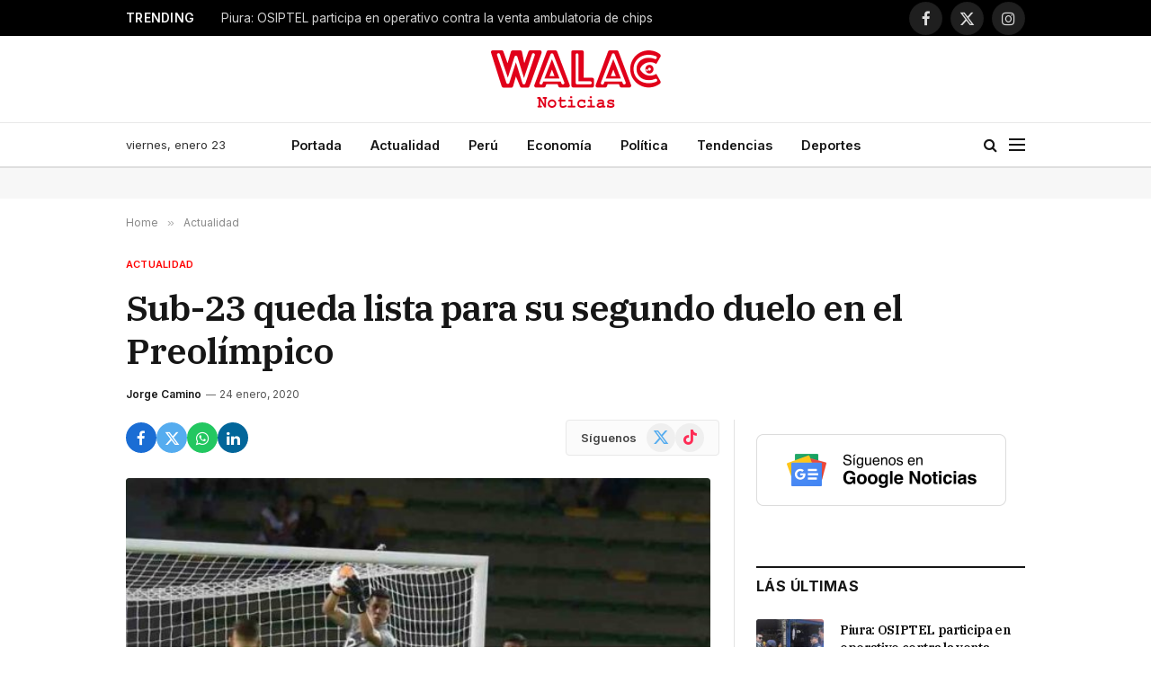

--- FILE ---
content_type: text/html; charset=UTF-8
request_url: https://walac.pe/sub-23-queda-lista-para-su-segundo-duelo-en-el-preolimpico/
body_size: 24587
content:

<!DOCTYPE html>
<html lang="es" class="s-light site-s-light">

<head>

	<meta charset="UTF-8" />
	<meta name="viewport" content="width=device-width, initial-scale=1" />
	
	<!-- Google Ad Manager -->
	<script async src="https://securepubads.g.doubleclick.net/tag/js/gpt.js"></script>
	<script>
		window.googletag = window.googletag || {cmd: []};
		googletag.cmd.push(function() {

			var headerMapping = googletag.sizeMapping()
				.addSize([768, 0], [[728, 90], 'fluid'])
				.addSize([0, 0], [[320, 100], [300, 250], 'fluid'])
				.build();
				
			googletag
				.defineSlot('/21654978792/walac/walac_2022_header', [[320, 100], [300, 250], [728, 90], 'fluid'], 'div-gpt-ad-walac_2022_header-0')
				.addService(googletag.pubads())
				.defineSizeMapping(headerMapping);

			googletag.defineSlot('/21654978792/walac/walac_2022_skyscraper_left', [[160, 600], 'fluid'], 'div-gpt-ad-walac_2022_skyscraper_left-0').addService(googletag.pubads());
			googletag.defineSlot('/21654978792/walac/walac_2022_skyscraper_right', [[160, 600], 'fluid'], 'div-gpt-ad-walac_2022_skyscraper_right-0').addService(googletag.pubads());
			googletag.defineSlot('/21654978792/walac/walac_2022_sidebar_top', ['fluid', [250, 250], [300, 600], [300, 250]], 'div-gpt-ad-walac_2022_sidebar_top-0').addService(googletag.pubads());
			googletag.defineSlot('/21654978792/walac/walac_2022_sidebar_top', ['fluid', [250, 250], [300, 600], [300, 250]], 'div-gpt-ad-walac_2022_sidebar_top-1').addService(googletag.pubads());
			
						googletag.defineSlot('/21654978792/walac/walac_2022_article_top', [[320, 100], [300, 250], 'fluid'], 'div-gpt-ad-walac_2022_article_top-0').addService(googletag.pubads());
			googletag.defineSlot('/21654978792/walac/walac_2022_article_inline', [[320, 100], [300, 250], 'fluid'], 'div-gpt-ad-walac_2022_article_inline-0').addService(googletag.pubads());
			googletag.defineSlot('/21654978792/walac/walac_2022_article_bottom', [[320, 50], [300, 250], 'fluid', [320, 100]], 'div-gpt-ad-walac_2022_article_bottom-0').addService(googletag.pubads());
						
			googletag.pubads().collapseEmptyDivs();
			googletag.pubads().setCentering(true);
			googletag.pubads().setTargeting('section', ["actualidad","deportes","futbol"]);
			googletag.enableServices();
		});
	</script>

	<!-- Mgid ads -->
	<script src="https://jsc.mgid.com/site/946183.js" async></script>

	<meta name='robots' content='index, follow, max-image-preview:large, max-snippet:-1, max-video-preview:-1' />

	<!-- This site is optimized with the Yoast SEO Premium plugin v26.7 (Yoast SEO v26.8) - https://yoast.com/product/yoast-seo-premium-wordpress/ -->
	<title>Sub-23 queda lista para su segundo duelo en el Preolímpico</title><link rel="preload" as="image" imagesrcset="https://walac.pe/wp-content/uploads/2020/01/XWUFOHA6EVCKDELEDXWOXR2EBU.jpg 980w, https://walac.pe/wp-content/uploads/2020/01/XWUFOHA6EVCKDELEDXWOXR2EBU-780x420.jpg 780w" imagesizes="(max-width: 657px) 100vw, 657px" /><link rel="preload" as="font" href="https://walac.pe/wp-content/themes/smart-mag/css/icons/fonts/ts-icons.woff2?v3.2" type="font/woff2" crossorigin="anonymous" />
	<meta name="description" content="La Seleccion Peruana Sub-23 quedó lista para enfrentar a Paraguay en su segundo partido en el Preolímpico Sudamericano rumbo a Tokio 2020." />
	<link rel="canonical" href="https://walac.pe/sub-23-queda-lista-para-su-segundo-duelo-en-el-preolimpico/" />
	<meta property="og:locale" content="es_ES" />
	<meta property="og:type" content="article" />
	<meta property="og:title" content="Sub-23 queda lista para su segundo duelo en el Preolímpico" />
	<meta property="og:description" content="La Seleccion Peruana Sub-23 quedó lista para enfrentar a Paraguay en su segundo partido en el Preolímpico Sudamericano rumbo a Tokio 2020." />
	<meta property="og:url" content="https://walac.pe/sub-23-queda-lista-para-su-segundo-duelo-en-el-preolimpico/" />
	<meta property="og:site_name" content="Walac Noticias" />
	<meta property="article:publisher" content="https://www.facebook.com/WalacNoticias" />
	<meta property="article:published_time" content="2020-01-24T22:04:46+00:00" />
	<meta property="og:image" content="https://walac.pe/wp-content/uploads/2020/01/XWUFOHA6EVCKDELEDXWOXR2EBU.jpg" />
	<meta property="og:image:width" content="980" />
	<meta property="og:image:height" content="528" />
	<meta property="og:image:type" content="image/jpeg" />
	<meta name="author" content="Jorge Camino" />
	<meta name="twitter:card" content="summary_large_image" />
	<meta name="twitter:creator" content="@WalacNoticias" />
	<meta name="twitter:site" content="@WalacNoticias" />
	<meta name="twitter:label1" content="Escrito por" />
	<meta name="twitter:data1" content="Jorge Camino" />
	<meta name="twitter:label2" content="Tiempo de lectura" />
	<meta name="twitter:data2" content="1 minuto" />
	<script type="application/ld+json" class="yoast-schema-graph">{"@context":"https://schema.org","@graph":[{"@type":"NewsArticle","@id":"https://walac.pe/sub-23-queda-lista-para-su-segundo-duelo-en-el-preolimpico/#article","isPartOf":{"@id":"https://walac.pe/sub-23-queda-lista-para-su-segundo-duelo-en-el-preolimpico/"},"author":{"name":"Jorge Camino","@id":"https://walac.pe/#/schema/person/819405af5839cc913ca260ab139e1b9a"},"headline":"Sub-23 queda lista para su segundo duelo en el Preolímpico","datePublished":"2020-01-24T22:04:46+00:00","mainEntityOfPage":{"@id":"https://walac.pe/sub-23-queda-lista-para-su-segundo-duelo-en-el-preolimpico/"},"wordCount":300,"commentCount":0,"publisher":{"@id":"https://walac.pe/#organization"},"image":{"@id":"https://walac.pe/sub-23-queda-lista-para-su-segundo-duelo-en-el-preolimpico/#primaryimage"},"thumbnailUrl":"https://walac.pe/wp-content/uploads/2020/01/XWUFOHA6EVCKDELEDXWOXR2EBU.jpg","keywords":["Paraguay","Perú","Sub 23"],"articleSection":["Actualidad","Deportes","Fútbol"],"inLanguage":"es","potentialAction":[{"@type":"CommentAction","name":"Comment","target":["https://walac.pe/sub-23-queda-lista-para-su-segundo-duelo-en-el-preolimpico/#respond"]}],"copyrightYear":"2020","copyrightHolder":{"@id":"https://walac.pe/#organization"}},{"@type":"WebPage","@id":"https://walac.pe/sub-23-queda-lista-para-su-segundo-duelo-en-el-preolimpico/","url":"https://walac.pe/sub-23-queda-lista-para-su-segundo-duelo-en-el-preolimpico/","name":"Sub-23 queda lista para su segundo duelo en el Preolímpico","isPartOf":{"@id":"https://walac.pe/#website"},"primaryImageOfPage":{"@id":"https://walac.pe/sub-23-queda-lista-para-su-segundo-duelo-en-el-preolimpico/#primaryimage"},"image":{"@id":"https://walac.pe/sub-23-queda-lista-para-su-segundo-duelo-en-el-preolimpico/#primaryimage"},"thumbnailUrl":"https://walac.pe/wp-content/uploads/2020/01/XWUFOHA6EVCKDELEDXWOXR2EBU.jpg","datePublished":"2020-01-24T22:04:46+00:00","description":"La Seleccion Peruana Sub-23 quedó lista para enfrentar a Paraguay en su segundo partido en el Preolímpico Sudamericano rumbo a Tokio 2020.","breadcrumb":{"@id":"https://walac.pe/sub-23-queda-lista-para-su-segundo-duelo-en-el-preolimpico/#breadcrumb"},"inLanguage":"es","potentialAction":[{"@type":"ReadAction","target":["https://walac.pe/sub-23-queda-lista-para-su-segundo-duelo-en-el-preolimpico/"]}]},{"@type":"ImageObject","inLanguage":"es","@id":"https://walac.pe/sub-23-queda-lista-para-su-segundo-duelo-en-el-preolimpico/#primaryimage","url":"https://walac.pe/wp-content/uploads/2020/01/XWUFOHA6EVCKDELEDXWOXR2EBU.jpg","contentUrl":"https://walac.pe/wp-content/uploads/2020/01/XWUFOHA6EVCKDELEDXWOXR2EBU.jpg","width":980,"height":528},{"@type":"BreadcrumbList","@id":"https://walac.pe/sub-23-queda-lista-para-su-segundo-duelo-en-el-preolimpico/#breadcrumb","itemListElement":[{"@type":"ListItem","position":1,"name":"Home","item":"https://walac.pe/"},{"@type":"ListItem","position":2,"name":"Sub-23 queda lista para su segundo duelo en el Preolímpico"}]},{"@type":"WebSite","@id":"https://walac.pe/#website","url":"https://walac.pe/","name":"Walac Noticias","description":"Walac Noticias es el medio digital de Piura","publisher":{"@id":"https://walac.pe/#organization"},"potentialAction":[{"@type":"SearchAction","target":{"@type":"EntryPoint","urlTemplate":"https://walac.pe/?s={search_term_string}"},"query-input":{"@type":"PropertyValueSpecification","valueRequired":true,"valueName":"search_term_string"}}],"inLanguage":"es"},{"@type":"Organization","@id":"https://walac.pe/#organization","name":"Walac Noticias","alternateName":"Walac","url":"https://walac.pe/","logo":{"@type":"ImageObject","inLanguage":"es","@id":"https://walac.pe/#/schema/logo/image/","url":"https://walac.pe/wp-content/uploads/2020/09/WALAC-FINAL-png.png","contentUrl":"https://walac.pe/wp-content/uploads/2020/09/WALAC-FINAL-png.png","width":1200,"height":407,"caption":"Walac Noticias"},"image":{"@id":"https://walac.pe/#/schema/logo/image/"},"sameAs":["https://www.facebook.com/WalacNoticias","https://x.com/WalacNoticias","https://www.instagram.com/walacnoticias.pe/","https://www.linkedin.com/company/walacnoticias","https://www.youtube.com/c/WalacNoticias","https://www.tiktok.com/@walacnoticias","https://t.me/walacnoticiaspiura"],"description":"Medio de comunicación digital","email":"redaccion@walac.pe","telephone":"982160600","legalName":"Walac Noticias SAC","foundingDate":"2016-06-01","numberOfEmployees":{"@type":"QuantitativeValue","minValue":"1","maxValue":"10"}},{"@type":"Person","@id":"https://walac.pe/#/schema/person/819405af5839cc913ca260ab139e1b9a","name":"Jorge Camino","image":{"@type":"ImageObject","inLanguage":"es","@id":"https://walac.pe/#/schema/person/image/","url":"https://walac.pe/wp-content/uploads/2020/06/12190128_10205120735447240_3561257848800204224_n-96x96.jpg","contentUrl":"https://walac.pe/wp-content/uploads/2020/06/12190128_10205120735447240_3561257848800204224_n-96x96.jpg","caption":"Jorge Camino"},"description":"Periodista deportivo con conocimientos en todas las disciplinas deportivas, amante del fútbol y del análisis en profundidad a través de la crítica, objetividad y precisión.","url":"https://walac.pe/author/jcamino/"}]}</script>
	<!-- / Yoast SEO Premium plugin. -->


<link rel='dns-prefetch' href='//www.googletagmanager.com' />
<link rel='dns-prefetch' href='//fonts.googleapis.com' />
<link rel='dns-prefetch' href='//pagead2.googlesyndication.com' />
<link rel="alternate" type="application/rss+xml" title="Walac Noticias &raquo; Feed" href="https://walac.pe/feed/" />
<link rel="alternate" type="application/rss+xml" title="Walac Noticias &raquo; Feed de los comentarios" href="https://walac.pe/comments/feed/" />
<link rel="alternate" type="application/rss+xml" title="Walac Noticias &raquo; Comentario Sub-23 queda lista para su segundo duelo en el Preolímpico del feed" href="https://walac.pe/sub-23-queda-lista-para-su-segundo-duelo-en-el-preolimpico/feed/" />
<link rel="alternate" title="oEmbed (JSON)" type="application/json+oembed" href="https://walac.pe/wp-json/oembed/1.0/embed?url=https%3A%2F%2Fwalac.pe%2Fsub-23-queda-lista-para-su-segundo-duelo-en-el-preolimpico%2F" />
<link rel="alternate" title="oEmbed (XML)" type="text/xml+oembed" href="https://walac.pe/wp-json/oembed/1.0/embed?url=https%3A%2F%2Fwalac.pe%2Fsub-23-queda-lista-para-su-segundo-duelo-en-el-preolimpico%2F&#038;format=xml" />
<style id='wp-img-auto-sizes-contain-inline-css' type='text/css'>
img:is([sizes=auto i],[sizes^="auto," i]){contain-intrinsic-size:3000px 1500px}
/*# sourceURL=wp-img-auto-sizes-contain-inline-css */
</style>
<style id='wp-emoji-styles-inline-css' type='text/css'>

	img.wp-smiley, img.emoji {
		display: inline !important;
		border: none !important;
		box-shadow: none !important;
		height: 1em !important;
		width: 1em !important;
		margin: 0 0.07em !important;
		vertical-align: -0.1em !important;
		background: none !important;
		padding: 0 !important;
	}
/*# sourceURL=wp-emoji-styles-inline-css */
</style>
<link rel='stylesheet' id='wp-block-library-css' href='https://walac.pe/wp-includes/css/dist/block-library/style.min.css?ver=aea773e3827bcc40e818442e5e7f1ee5' type='text/css' media='all' />
<style id='classic-theme-styles-inline-css' type='text/css'>
/*! This file is auto-generated */
.wp-block-button__link{color:#fff;background-color:#32373c;border-radius:9999px;box-shadow:none;text-decoration:none;padding:calc(.667em + 2px) calc(1.333em + 2px);font-size:1.125em}.wp-block-file__button{background:#32373c;color:#fff;text-decoration:none}
/*# sourceURL=/wp-includes/css/classic-themes.min.css */
</style>
<style id='global-styles-inline-css' type='text/css'>
:root{--wp--preset--aspect-ratio--square: 1;--wp--preset--aspect-ratio--4-3: 4/3;--wp--preset--aspect-ratio--3-4: 3/4;--wp--preset--aspect-ratio--3-2: 3/2;--wp--preset--aspect-ratio--2-3: 2/3;--wp--preset--aspect-ratio--16-9: 16/9;--wp--preset--aspect-ratio--9-16: 9/16;--wp--preset--color--black: #000000;--wp--preset--color--cyan-bluish-gray: #abb8c3;--wp--preset--color--white: #ffffff;--wp--preset--color--pale-pink: #f78da7;--wp--preset--color--vivid-red: #cf2e2e;--wp--preset--color--luminous-vivid-orange: #ff6900;--wp--preset--color--luminous-vivid-amber: #fcb900;--wp--preset--color--light-green-cyan: #7bdcb5;--wp--preset--color--vivid-green-cyan: #00d084;--wp--preset--color--pale-cyan-blue: #8ed1fc;--wp--preset--color--vivid-cyan-blue: #0693e3;--wp--preset--color--vivid-purple: #9b51e0;--wp--preset--gradient--vivid-cyan-blue-to-vivid-purple: linear-gradient(135deg,rgb(6,147,227) 0%,rgb(155,81,224) 100%);--wp--preset--gradient--light-green-cyan-to-vivid-green-cyan: linear-gradient(135deg,rgb(122,220,180) 0%,rgb(0,208,130) 100%);--wp--preset--gradient--luminous-vivid-amber-to-luminous-vivid-orange: linear-gradient(135deg,rgb(252,185,0) 0%,rgb(255,105,0) 100%);--wp--preset--gradient--luminous-vivid-orange-to-vivid-red: linear-gradient(135deg,rgb(255,105,0) 0%,rgb(207,46,46) 100%);--wp--preset--gradient--very-light-gray-to-cyan-bluish-gray: linear-gradient(135deg,rgb(238,238,238) 0%,rgb(169,184,195) 100%);--wp--preset--gradient--cool-to-warm-spectrum: linear-gradient(135deg,rgb(74,234,220) 0%,rgb(151,120,209) 20%,rgb(207,42,186) 40%,rgb(238,44,130) 60%,rgb(251,105,98) 80%,rgb(254,248,76) 100%);--wp--preset--gradient--blush-light-purple: linear-gradient(135deg,rgb(255,206,236) 0%,rgb(152,150,240) 100%);--wp--preset--gradient--blush-bordeaux: linear-gradient(135deg,rgb(254,205,165) 0%,rgb(254,45,45) 50%,rgb(107,0,62) 100%);--wp--preset--gradient--luminous-dusk: linear-gradient(135deg,rgb(255,203,112) 0%,rgb(199,81,192) 50%,rgb(65,88,208) 100%);--wp--preset--gradient--pale-ocean: linear-gradient(135deg,rgb(255,245,203) 0%,rgb(182,227,212) 50%,rgb(51,167,181) 100%);--wp--preset--gradient--electric-grass: linear-gradient(135deg,rgb(202,248,128) 0%,rgb(113,206,126) 100%);--wp--preset--gradient--midnight: linear-gradient(135deg,rgb(2,3,129) 0%,rgb(40,116,252) 100%);--wp--preset--font-size--small: 13px;--wp--preset--font-size--medium: 20px;--wp--preset--font-size--large: 36px;--wp--preset--font-size--x-large: 42px;--wp--preset--spacing--20: 0.44rem;--wp--preset--spacing--30: 0.67rem;--wp--preset--spacing--40: 1rem;--wp--preset--spacing--50: 1.5rem;--wp--preset--spacing--60: 2.25rem;--wp--preset--spacing--70: 3.38rem;--wp--preset--spacing--80: 5.06rem;--wp--preset--shadow--natural: 6px 6px 9px rgba(0, 0, 0, 0.2);--wp--preset--shadow--deep: 12px 12px 50px rgba(0, 0, 0, 0.4);--wp--preset--shadow--sharp: 6px 6px 0px rgba(0, 0, 0, 0.2);--wp--preset--shadow--outlined: 6px 6px 0px -3px rgb(255, 255, 255), 6px 6px rgb(0, 0, 0);--wp--preset--shadow--crisp: 6px 6px 0px rgb(0, 0, 0);}:where(.is-layout-flex){gap: 0.5em;}:where(.is-layout-grid){gap: 0.5em;}body .is-layout-flex{display: flex;}.is-layout-flex{flex-wrap: wrap;align-items: center;}.is-layout-flex > :is(*, div){margin: 0;}body .is-layout-grid{display: grid;}.is-layout-grid > :is(*, div){margin: 0;}:where(.wp-block-columns.is-layout-flex){gap: 2em;}:where(.wp-block-columns.is-layout-grid){gap: 2em;}:where(.wp-block-post-template.is-layout-flex){gap: 1.25em;}:where(.wp-block-post-template.is-layout-grid){gap: 1.25em;}.has-black-color{color: var(--wp--preset--color--black) !important;}.has-cyan-bluish-gray-color{color: var(--wp--preset--color--cyan-bluish-gray) !important;}.has-white-color{color: var(--wp--preset--color--white) !important;}.has-pale-pink-color{color: var(--wp--preset--color--pale-pink) !important;}.has-vivid-red-color{color: var(--wp--preset--color--vivid-red) !important;}.has-luminous-vivid-orange-color{color: var(--wp--preset--color--luminous-vivid-orange) !important;}.has-luminous-vivid-amber-color{color: var(--wp--preset--color--luminous-vivid-amber) !important;}.has-light-green-cyan-color{color: var(--wp--preset--color--light-green-cyan) !important;}.has-vivid-green-cyan-color{color: var(--wp--preset--color--vivid-green-cyan) !important;}.has-pale-cyan-blue-color{color: var(--wp--preset--color--pale-cyan-blue) !important;}.has-vivid-cyan-blue-color{color: var(--wp--preset--color--vivid-cyan-blue) !important;}.has-vivid-purple-color{color: var(--wp--preset--color--vivid-purple) !important;}.has-black-background-color{background-color: var(--wp--preset--color--black) !important;}.has-cyan-bluish-gray-background-color{background-color: var(--wp--preset--color--cyan-bluish-gray) !important;}.has-white-background-color{background-color: var(--wp--preset--color--white) !important;}.has-pale-pink-background-color{background-color: var(--wp--preset--color--pale-pink) !important;}.has-vivid-red-background-color{background-color: var(--wp--preset--color--vivid-red) !important;}.has-luminous-vivid-orange-background-color{background-color: var(--wp--preset--color--luminous-vivid-orange) !important;}.has-luminous-vivid-amber-background-color{background-color: var(--wp--preset--color--luminous-vivid-amber) !important;}.has-light-green-cyan-background-color{background-color: var(--wp--preset--color--light-green-cyan) !important;}.has-vivid-green-cyan-background-color{background-color: var(--wp--preset--color--vivid-green-cyan) !important;}.has-pale-cyan-blue-background-color{background-color: var(--wp--preset--color--pale-cyan-blue) !important;}.has-vivid-cyan-blue-background-color{background-color: var(--wp--preset--color--vivid-cyan-blue) !important;}.has-vivid-purple-background-color{background-color: var(--wp--preset--color--vivid-purple) !important;}.has-black-border-color{border-color: var(--wp--preset--color--black) !important;}.has-cyan-bluish-gray-border-color{border-color: var(--wp--preset--color--cyan-bluish-gray) !important;}.has-white-border-color{border-color: var(--wp--preset--color--white) !important;}.has-pale-pink-border-color{border-color: var(--wp--preset--color--pale-pink) !important;}.has-vivid-red-border-color{border-color: var(--wp--preset--color--vivid-red) !important;}.has-luminous-vivid-orange-border-color{border-color: var(--wp--preset--color--luminous-vivid-orange) !important;}.has-luminous-vivid-amber-border-color{border-color: var(--wp--preset--color--luminous-vivid-amber) !important;}.has-light-green-cyan-border-color{border-color: var(--wp--preset--color--light-green-cyan) !important;}.has-vivid-green-cyan-border-color{border-color: var(--wp--preset--color--vivid-green-cyan) !important;}.has-pale-cyan-blue-border-color{border-color: var(--wp--preset--color--pale-cyan-blue) !important;}.has-vivid-cyan-blue-border-color{border-color: var(--wp--preset--color--vivid-cyan-blue) !important;}.has-vivid-purple-border-color{border-color: var(--wp--preset--color--vivid-purple) !important;}.has-vivid-cyan-blue-to-vivid-purple-gradient-background{background: var(--wp--preset--gradient--vivid-cyan-blue-to-vivid-purple) !important;}.has-light-green-cyan-to-vivid-green-cyan-gradient-background{background: var(--wp--preset--gradient--light-green-cyan-to-vivid-green-cyan) !important;}.has-luminous-vivid-amber-to-luminous-vivid-orange-gradient-background{background: var(--wp--preset--gradient--luminous-vivid-amber-to-luminous-vivid-orange) !important;}.has-luminous-vivid-orange-to-vivid-red-gradient-background{background: var(--wp--preset--gradient--luminous-vivid-orange-to-vivid-red) !important;}.has-very-light-gray-to-cyan-bluish-gray-gradient-background{background: var(--wp--preset--gradient--very-light-gray-to-cyan-bluish-gray) !important;}.has-cool-to-warm-spectrum-gradient-background{background: var(--wp--preset--gradient--cool-to-warm-spectrum) !important;}.has-blush-light-purple-gradient-background{background: var(--wp--preset--gradient--blush-light-purple) !important;}.has-blush-bordeaux-gradient-background{background: var(--wp--preset--gradient--blush-bordeaux) !important;}.has-luminous-dusk-gradient-background{background: var(--wp--preset--gradient--luminous-dusk) !important;}.has-pale-ocean-gradient-background{background: var(--wp--preset--gradient--pale-ocean) !important;}.has-electric-grass-gradient-background{background: var(--wp--preset--gradient--electric-grass) !important;}.has-midnight-gradient-background{background: var(--wp--preset--gradient--midnight) !important;}.has-small-font-size{font-size: var(--wp--preset--font-size--small) !important;}.has-medium-font-size{font-size: var(--wp--preset--font-size--medium) !important;}.has-large-font-size{font-size: var(--wp--preset--font-size--large) !important;}.has-x-large-font-size{font-size: var(--wp--preset--font-size--x-large) !important;}
:where(.wp-block-post-template.is-layout-flex){gap: 1.25em;}:where(.wp-block-post-template.is-layout-grid){gap: 1.25em;}
:where(.wp-block-term-template.is-layout-flex){gap: 1.25em;}:where(.wp-block-term-template.is-layout-grid){gap: 1.25em;}
:where(.wp-block-columns.is-layout-flex){gap: 2em;}:where(.wp-block-columns.is-layout-grid){gap: 2em;}
:root :where(.wp-block-pullquote){font-size: 1.5em;line-height: 1.6;}
/*# sourceURL=global-styles-inline-css */
</style>
<link rel='stylesheet' id='contact-form-7-css' href='https://walac.pe/wp-content/plugins/contact-form-7/includes/css/styles.css?ver=6.1.4' type='text/css' media='all' />
<link rel='stylesheet' id='elementor-frontend-css' href='https://walac.pe/wp-content/plugins/elementor/assets/css/frontend.min.css?ver=3.34.1' type='text/css' media='all' />
<link rel='stylesheet' id='elementor-post-292363-css' href='https://walac.pe/wp-content/uploads/elementor/css/post-292363.css?ver=1769036787' type='text/css' media='all' />
<link rel='stylesheet' id='elementor-post-4088-css' href='https://walac.pe/wp-content/uploads/elementor/css/post-4088.css?ver=1769036788' type='text/css' media='all' />
<link rel='stylesheet' id='smartmag-core-css' href='https://walac.pe/wp-content/themes/smart-mag/style.css?ver=10.3.2' type='text/css' media='all' />
<style id='smartmag-core-inline-css' type='text/css'>
:root { --c-main: #ff0000;
--c-main-rgb: 255,0,0;
--text-font: "Inter", system-ui, -apple-system, "Segoe UI", Arial, sans-serif;
--body-font: "Inter", system-ui, -apple-system, "Segoe UI", Arial, sans-serif;
--title-font: "IBM Plex Serif", Georgia, serif;
--title-size-n: 17px;
--title-size-m: 18px;
--title-size-l: 20px;
--main-width: 1000px;
--footer-mt: 0px;
--p-title-space: 7px;
--excerpt-mt: 13px;
--excerpt-size: 14px; }
.post-title:not(._) { letter-spacing: -0.025em; }
:root { --sidebar-width: 300px; }
.ts-row, .has-el-gap { --sidebar-c-width: calc(var(--sidebar-width) + var(--grid-gutter-h) + var(--sidebar-c-pad)); }
:root { --sidebar-pad: 32px; --sidebar-sep-pad: 32px; }
.main-wrap > .main { margin-top: 30px; }
.smart-head-main .smart-head-mid { --head-h: 96px; }
.smart-head-main .smart-head-bot { --head-h: 51px; border-top-width: 1px; border-top-color: #e8e8e8; border-bottom-width: 2px; border-bottom-color: #dedede; }
.navigation-main .menu > li > a { font-size: 14.4px; font-weight: 600; }
.navigation-main .menu > li li a { font-size: 13px; }
.navigation-main { --nav-items-space: 16px; }
.mobile-menu { font-size: 15px; }
.smart-head-main .spc-social { --spc-social-fs: 17px; --spc-social-size: 37px; }
.smart-head-main .hamburger-icon { width: 18px; }
.trending-ticker .heading { color: #f7f7f7; font-size: 13.8px; font-weight: 600; letter-spacing: .02em; margin-right: 30px; }
.trending-ticker .post-link { font-size: 13.8px; }
.trending-ticker { --max-width: 500px; }
.post-meta .meta-item, .post-meta .text-in { font-size: 11px; }
.post-meta .text-in, .post-meta .post-cat > a { font-size: 11px; }
.post-meta .post-cat > a { font-weight: 600; text-transform: uppercase; letter-spacing: .02em; }
.post-meta .post-author > a { font-weight: 600; }
.l-post { --media-radius: 2px; }
.block-head-f .heading { font-size: 16px; font-weight: 800; text-transform: uppercase; letter-spacing: .03em; }
.block-head-f { --space-below: 15px; --line-weight: 2px; --c-border: #ffffff; }
.s-dark .block-head-f { --c-border: #151516; }
.loop-grid-base .media { margin-bottom: 13px; }
.list-post { --list-p-media-width: 30%; --list-p-media-max-width: 85%; }
.loop-small .ratio-is-custom { padding-bottom: calc(100% / 1.1); }
.loop-small .media:not(i) { max-width: 75px; }
.single-featured .featured, .the-post-header .featured { border-radius: 3px; --media-radius: 3px; overflow: hidden; }
.post-meta-single .meta-item, .post-meta-single .text-in { font-size: 12px; }
.the-post-header .post-meta .post-title { font-weight: 600; }
.entry-content { font-family: "IBM Plex Serif", Georgia, serif; font-size: 17px; }
.site-s-light .entry-content { color: #000000; }
.post-share-float .share-text { font-size: 10px; }
.post-share-float .service { width: 48px; height: 48px; margin-bottom: 8px; border-radius: 50px; font-size: 20px; }
.s-post-modern .post-content-wrap { display: grid; grid-template-columns: minmax(0, 1fr); }
.s-post-modern .entry-content { max-width: min(100%, calc(700px + var(--p-spacious-pad)*2)); justify-self: center; }
.s-head-large .sub-title { font-size: 17px; }
.site-s-light .s-head-large .sub-title { color: #515151; }
.site-s-light .s-head-large .post-meta { --c-post-meta: #565656; }
.s-post-large .post-content-wrap { display: grid; grid-template-columns: minmax(0, 1fr); }
.s-post-large .entry-content { max-width: min(100%, calc(700px + var(--p-spacious-pad)*2)); justify-self: center; }
.a-wrap-2:not(._) { padding-top: 17px; padding-bottom: 17px; padding-left: 15px; padding-right: 15px; margin-top: 0px; margin-bottom: 0px; }
@media (min-width: 1200px) { .s-head-large .post-title { font-size: 40px; } }
@media (min-width: 941px) and (max-width: 1200px) { :root { --sidebar-width: 280px; }
.ts-row, .has-el-gap { --sidebar-c-width: calc(var(--sidebar-width) + var(--grid-gutter-h) + var(--sidebar-c-pad)); }
.navigation-main .menu > li > a { font-size: calc(10px + (14.4px - 10px) * .7); }
.trending-ticker { --max-width: 400px; } }
@media (max-width: 767px) { .s-head-large .post-title { font-size: 29px; } }


/*# sourceURL=smartmag-core-inline-css */
</style>
<link rel='stylesheet' id='smartmag-magnific-popup-css' href='https://walac.pe/wp-content/themes/smart-mag/css/lightbox.css?ver=10.3.2' type='text/css' media='all' />
<link rel='stylesheet' id='smartmag-icons-css' href='https://walac.pe/wp-content/themes/smart-mag/css/icons/icons.css?ver=10.3.2' type='text/css' media='all' />
<link rel='stylesheet' id='smartmag-gfonts-custom-css' href='https://fonts.googleapis.com/css?family=Inter%3A400%2C500%2C600%2C700%7CIBM+Plex+Serif%3A400%2C500%2C600%2C700&#038;display=swap' type='text/css' media='all' />
<script type="text/javascript" id="smartmag-lazy-inline-js-after">
/* <![CDATA[ */
/**
 * @copyright ThemeSphere
 * @preserve
 */
var BunyadLazy={};BunyadLazy.load=function(){function a(e,n){var t={};e.dataset.bgset&&e.dataset.sizes?(t.sizes=e.dataset.sizes,t.srcset=e.dataset.bgset):t.src=e.dataset.bgsrc,function(t){var a=t.dataset.ratio;if(0<a){const e=t.parentElement;if(e.classList.contains("media-ratio")){const n=e.style;n.getPropertyValue("--a-ratio")||(n.paddingBottom=100/a+"%")}}}(e);var a,o=document.createElement("img");for(a in o.onload=function(){var t="url('"+(o.currentSrc||o.src)+"')",a=e.style;a.backgroundImage!==t&&requestAnimationFrame(()=>{a.backgroundImage=t,n&&n()}),o.onload=null,o.onerror=null,o=null},o.onerror=o.onload,t)o.setAttribute(a,t[a]);o&&o.complete&&0<o.naturalWidth&&o.onload&&o.onload()}function e(t){t.dataset.loaded||a(t,()=>{document.dispatchEvent(new Event("lazyloaded")),t.dataset.loaded=1})}function n(t){"complete"===document.readyState?t():window.addEventListener("load",t)}return{initEarly:function(){var t,a=()=>{document.querySelectorAll(".img.bg-cover:not(.lazyload)").forEach(e)};"complete"!==document.readyState?(t=setInterval(a,150),n(()=>{a(),clearInterval(t)})):a()},callOnLoad:n,initBgImages:function(t){t&&n(()=>{document.querySelectorAll(".img.bg-cover").forEach(e)})},bgLoad:a}}(),BunyadLazy.load.initEarly();
//# sourceURL=smartmag-lazy-inline-js-after
/* ]]> */
</script>

<!-- Fragmento de código de la etiqueta de Google (gtag.js) añadida por Site Kit -->
<!-- Fragmento de código de Google Analytics añadido por Site Kit -->
<script type="text/javascript" src="https://www.googletagmanager.com/gtag/js?id=G-299MXC2NSZ" id="google_gtagjs-js" async></script>
<script type="text/javascript" id="google_gtagjs-js-after">
/* <![CDATA[ */
window.dataLayer = window.dataLayer || [];function gtag(){dataLayer.push(arguments);}
gtag("set","linker",{"domains":["walac.pe"]});
gtag("js", new Date());
gtag("set", "developer_id.dZTNiMT", true);
gtag("config", "G-299MXC2NSZ");
//# sourceURL=google_gtagjs-js-after
/* ]]> */
</script>
<script type="text/javascript" src="https://walac.pe/wp-includes/js/jquery/jquery.min.js?ver=3.7.1" id="jquery-core-js"></script>
<script type="text/javascript" src="https://walac.pe/wp-includes/js/jquery/jquery-migrate.min.js?ver=3.4.1" id="jquery-migrate-js"></script>
<link rel="https://api.w.org/" href="https://walac.pe/wp-json/" /><link rel="alternate" title="JSON" type="application/json" href="https://walac.pe/wp-json/wp/v2/posts/129883" /><link rel="EditURI" type="application/rsd+xml" title="RSD" href="https://walac.pe/xmlrpc.php?rsd" />

<link rel='shortlink' href='https://walac.pe/?p=129883' />
<meta name="generator" content="Site Kit by Google 1.170.0" /><script type="text/javascript">
(function(url){
	if(/(?:Chrome\/26\.0\.1410\.63 Safari\/537\.31|WordfenceTestMonBot)/.test(navigator.userAgent)){ return; }
	var addEvent = function(evt, handler) {
		if (window.addEventListener) {
			document.addEventListener(evt, handler, false);
		} else if (window.attachEvent) {
			document.attachEvent('on' + evt, handler);
		}
	};
	var removeEvent = function(evt, handler) {
		if (window.removeEventListener) {
			document.removeEventListener(evt, handler, false);
		} else if (window.detachEvent) {
			document.detachEvent('on' + evt, handler);
		}
	};
	var evts = 'contextmenu dblclick drag dragend dragenter dragleave dragover dragstart drop keydown keypress keyup mousedown mousemove mouseout mouseover mouseup mousewheel scroll'.split(' ');
	var logHuman = function() {
		if (window.wfLogHumanRan) { return; }
		window.wfLogHumanRan = true;
		var wfscr = document.createElement('script');
		wfscr.type = 'text/javascript';
		wfscr.async = true;
		wfscr.src = url + '&r=' + Math.random();
		(document.getElementsByTagName('head')[0]||document.getElementsByTagName('body')[0]).appendChild(wfscr);
		for (var i = 0; i < evts.length; i++) {
			removeEvent(evts[i], logHuman);
		}
	};
	for (var i = 0; i < evts.length; i++) {
		addEvent(evts[i], logHuman);
	}
})('//walac.pe/?wordfence_lh=1&hid=BFACA1E3C61FD84A24FEED4A90EC75AC');
</script><script>
			document.addEventListener( "DOMContentLoaded", function() {
				var div, i,
					youtubePlayers = document.getElementsByClassName( "video-seo-youtube-player" );
				for ( i = 0; i < youtubePlayers.length; i++ ) {
					div = document.createElement( "div" );
					div.className = "video-seo-youtube-embed-loader";
					div.setAttribute( "data-id", youtubePlayers[ i ].dataset.id );
					div.setAttribute( "tabindex", "0" );
					div.setAttribute( "role", "button" );
					div.setAttribute(
						"aria-label", "Cargar vídeo de YouTube"
					);
					div.innerHTML = videoSEOGenerateYouTubeThumbnail( youtubePlayers[ i ].dataset.id );
					div.addEventListener( "click", videoSEOGenerateYouTubeIframe );
					div.addEventListener( "keydown", videoSEOYouTubeThumbnailHandleKeydown );
					div.addEventListener( "keyup", videoSEOYouTubeThumbnailHandleKeyup );
					youtubePlayers[ i ].appendChild( div );
				}
			} );

			function videoSEOGenerateYouTubeThumbnail( id ) {
				var thumbnail = '<picture class="video-seo-youtube-picture">\n' +
					'<source class="video-seo-source-to-maybe-replace" media="(min-width: 801px)" srcset="https://i.ytimg.com/vi/' + id + '/maxresdefault.jpg" >\n' +
					'<source class="video-seo-source-hq" media="(max-width: 800px)" srcset="https://i.ytimg.com/vi/' + id + '/hqdefault.jpg">\n' +
					'<img fetchpriority="high" onload="videoSEOMaybeReplaceMaxResSourceWithHqSource( event );" src="https://i.ytimg.com/vi/' + id + '/hqdefault.jpg" width="480" height="360" loading="eager" alt="">\n' +
					'</picture>\n',
					play = '<div class="video-seo-youtube-player-play"></div>';
				return thumbnail.replace( "ID", id ) + play;
			}

			function videoSEOMaybeReplaceMaxResSourceWithHqSource( event ) {
				var sourceMaxRes,
					sourceHighQuality,
					loadedThumbnail = event.target,
					parent = loadedThumbnail.parentNode;

				if ( loadedThumbnail.naturalWidth < 150 ) {
					sourceMaxRes = parent.querySelector(".video-seo-source-to-maybe-replace");
					sourceHighQuality = parent.querySelector(".video-seo-source-hq");
					sourceMaxRes.srcset = sourceHighQuality.srcset;
					parent.className = "video-seo-youtube-picture video-seo-youtube-picture-replaced-srcset";
				}
			}

			function videoSEOYouTubeThumbnailHandleKeydown( event ) {
				if ( event.keyCode !== 13 && event.keyCode !== 32 ) {
					return;
				}

				if ( event.keyCode === 13 ) {
					videoSEOGenerateYouTubeIframe( event );
				}

				if ( event.keyCode === 32 ) {
					event.preventDefault();
				}
			}

			function videoSEOYouTubeThumbnailHandleKeyup( event ) {
				if ( event.keyCode !== 32 ) {
					return;
				}

				videoSEOGenerateYouTubeIframe( event );
			}

			function videoSEOGenerateYouTubeIframe( event ) {
				var el = ( event.type === "click" ) ? this : event.target,
					iframe = document.createElement( "iframe" );

				iframe.setAttribute( "src", "https://www.youtube.com/embed/" + el.dataset.id + "?autoplay=1&enablejsapi=1&origin=https%3A%2F%2Fwalac.pe" );
				iframe.setAttribute( "frameborder", "0" );
				iframe.setAttribute( "allowfullscreen", "1" );
				iframe.setAttribute( "allow", "accelerometer; autoplay; clipboard-write; encrypted-media; gyroscope; picture-in-picture" );
				el.parentNode.replaceChild( iframe, el );
			}
		</script>
		<script>
		var BunyadSchemeKey = 'bunyad-scheme';
		(() => {
			const d = document.documentElement;
			const c = d.classList;
			var scheme = localStorage.getItem(BunyadSchemeKey);
			
			if (scheme) {
				d.dataset.origClass = c;
				scheme === 'dark' ? c.remove('s-light', 'site-s-light') : c.remove('s-dark', 'site-s-dark');
				c.add('site-s-' + scheme, 's-' + scheme);
			}
		})();
		</script>
		
<!-- Metaetiquetas de Google AdSense añadidas por Site Kit -->
<meta name="google-adsense-platform-account" content="ca-host-pub-2644536267352236">
<meta name="google-adsense-platform-domain" content="sitekit.withgoogle.com">
<!-- Acabar con las metaetiquetas de Google AdSense añadidas por Site Kit -->
<meta name="generator" content="Elementor 3.34.1; features: e_font_icon_svg, additional_custom_breakpoints; settings: css_print_method-external, google_font-enabled, font_display-swap">
			<style>
				.e-con.e-parent:nth-of-type(n+4):not(.e-lazyloaded):not(.e-no-lazyload),
				.e-con.e-parent:nth-of-type(n+4):not(.e-lazyloaded):not(.e-no-lazyload) * {
					background-image: none !important;
				}
				@media screen and (max-height: 1024px) {
					.e-con.e-parent:nth-of-type(n+3):not(.e-lazyloaded):not(.e-no-lazyload),
					.e-con.e-parent:nth-of-type(n+3):not(.e-lazyloaded):not(.e-no-lazyload) * {
						background-image: none !important;
					}
				}
				@media screen and (max-height: 640px) {
					.e-con.e-parent:nth-of-type(n+2):not(.e-lazyloaded):not(.e-no-lazyload),
					.e-con.e-parent:nth-of-type(n+2):not(.e-lazyloaded):not(.e-no-lazyload) * {
						background-image: none !important;
					}
				}
			</style>
			
<script>window.pushMST_config={"vapidPK":"BAm_TqdHl21Ykyvo_rJkCWbBZ16eJLgvaopOMbjLO7Q7__kEaLlQR769YmdEZAUtyJAAvVXXObq21_v_tAldAUU","enableOverlay":true,"swPath":"/sw.js","i18n":{}};
  var pushmasterTag = document.createElement('script');
  pushmasterTag.src = "https://cdn.pushmaster-cdn.xyz/scripts/publishers/62b37c075fee23000996d8ca/SDK.js";
  pushmasterTag.setAttribute('defer','');

  var firstScriptTag = document.getElementsByTagName('script')[0];
  firstScriptTag.parentNode.insertBefore(pushmasterTag, firstScriptTag);
</script>
<!-- Fragmento de código de Google Adsense añadido por Site Kit -->
<script type="text/javascript" async="async" src="https://pagead2.googlesyndication.com/pagead/js/adsbygoogle.js?client=ca-pub-8253571418007671&amp;host=ca-host-pub-2644536267352236" crossorigin="anonymous"></script>

<!-- Final del fragmento de código de Google Adsense añadido por Site Kit -->
<link rel="icon" href="https://walac.pe/wp-content/uploads/2017/03/cropped-12313514_1008859575804231_7288600507346736070_n-1-32x32.jpg" sizes="32x32" />
<link rel="icon" href="https://walac.pe/wp-content/uploads/2017/03/cropped-12313514_1008859575804231_7288600507346736070_n-1-192x192.jpg" sizes="192x192" />
<link rel="apple-touch-icon" href="https://walac.pe/wp-content/uploads/2017/03/cropped-12313514_1008859575804231_7288600507346736070_n-1-180x180.jpg" />
<meta name="msapplication-TileImage" content="https://walac.pe/wp-content/uploads/2017/03/cropped-12313514_1008859575804231_7288600507346736070_n-1-270x270.jpg" />


</head>

<body class="wp-singular post-template-default single single-post postid-129883 single-format-standard wp-theme-smart-mag right-sidebar post-layout-large post-cat-19 has-lb has-lb-sm ts-img-hov-fade has-sb-sep layout-normal elementor-default elementor-kit-292363">



<div class="main-wrap">

	
<div class="off-canvas-backdrop"></div>
<div class="mobile-menu-container off-canvas s-dark" id="off-canvas">

	<div class="off-canvas-head">
		<a href="#" class="close">
			<span class="visuallyhidden">Close Menu</span>
			<i class="tsi tsi-times"></i>
		</a>

		<div class="ts-logo">
					</div>
	</div>

	<div class="off-canvas-content">

					<ul class="mobile-menu"></ul>
		
					<div class="off-canvas-widgets">
				
		<div id="smartmag-block-posts-small-3" class="widget ts-block-widget smartmag-widget-posts-small">		
		<div class="block">
					<section class="block-wrap block-posts-small block-sc mb-none" data-id="1">

			<div class="widget-title block-head block-head-ac block-head-b"><h5 class="heading">Lo nuevo</h5></div>	
			<div class="block-content">
				
	<div class="loop loop-small loop-small-a loop-sep loop-small-sep grid grid-1 md:grid-1 sm:grid-1 xs:grid-1">

					
<article class="l-post small-post small-a-post m-pos-left">

	
			<div class="media">

		
			<a href="https://walac.pe/piura-osiptel-participa-en-operativo-contra-la-venta-ambulatoria-de-chips/" class="image-link media-ratio ratio-is-custom" title="Piura: OSIPTEL participa en operativo contra la venta ambulatoria de chips"><span data-bgsrc="https://walac.pe/wp-content/uploads/2026/01/WhatsApp-Image-2026-01-23-at-6.18.23-PM-450x300.jpeg" class="img bg-cover wp-post-image attachment-medium size-medium lazyload" data-bgset="https://walac.pe/wp-content/uploads/2026/01/WhatsApp-Image-2026-01-23-at-6.18.23-PM-450x300.jpeg 450w, https://walac.pe/wp-content/uploads/2026/01/WhatsApp-Image-2026-01-23-at-6.18.23-PM-768x512.jpeg 768w, https://walac.pe/wp-content/uploads/2026/01/WhatsApp-Image-2026-01-23-at-6.18.23-PM-150x100.jpeg 150w, https://walac.pe/wp-content/uploads/2026/01/WhatsApp-Image-2026-01-23-at-6.18.23-PM.jpeg 1200w" data-sizes="(max-width: 92px) 100vw, 92px" role="img" aria-label="Piura: OSIPTEL participa en operativo contra la venta ambulatoria de chips"></span></a>			
			
			
			
		
		</div>
	

	
		<div class="content">

			<div class="post-meta post-meta-a post-meta-left has-below"><h4 class="is-title post-title"><a href="https://walac.pe/piura-osiptel-participa-en-operativo-contra-la-venta-ambulatoria-de-chips/">Piura: OSIPTEL participa en operativo contra la venta ambulatoria de chips</a></h4><div class="post-meta-items meta-below"><span class="meta-item date"><span class="date-link"><time class="post-date" datetime="2026-01-23T19:00:37-05:00">23 enero, 2026</time></span></span></div></div>			
			
			
		</div>

	
</article>	
					
<article class="l-post small-post small-a-post m-pos-left">

	
			<div class="media">

		
			<a href="https://walac.pe/defensoria-del-pueblo-exige-acciones-inmediatas-ante-posible-nino-costero-en-piura/" class="image-link media-ratio ratio-is-custom" title="Defensoría del Pueblo exige acciones inmediatas ante posible Niño Costero en Piura"><span data-bgsrc="https://walac.pe/wp-content/uploads/2026/01/image-2026-01-23T173507.932-500x281.jpg" class="img bg-cover wp-post-image attachment-medium size-medium lazyload" data-bgset="https://walac.pe/wp-content/uploads/2026/01/image-2026-01-23T173507.932-500x281.jpg 500w, https://walac.pe/wp-content/uploads/2026/01/image-2026-01-23T173507.932-768x432.jpg 768w, https://walac.pe/wp-content/uploads/2026/01/image-2026-01-23T173507.932-150x84.jpg 150w, https://walac.pe/wp-content/uploads/2026/01/image-2026-01-23T173507.932-450x253.jpg 450w, https://walac.pe/wp-content/uploads/2026/01/image-2026-01-23T173507.932.jpg 1200w" data-sizes="(max-width: 92px) 100vw, 92px" role="img" aria-label="Defensoría del Pueblo exige acciones inmediatas ante posible Niño Costero en Piura"></span></a>			
			
			
			
		
		</div>
	

	
		<div class="content">

			<div class="post-meta post-meta-a post-meta-left has-below"><h4 class="is-title post-title"><a href="https://walac.pe/defensoria-del-pueblo-exige-acciones-inmediatas-ante-posible-nino-costero-en-piura/">Defensoría del Pueblo exige acciones inmediatas ante posible Niño Costero en Piura</a></h4><div class="post-meta-items meta-below"><span class="meta-item date"><span class="date-link"><time class="post-date" datetime="2026-01-23T17:44:10-05:00">23 enero, 2026</time></span></span></div></div>			
			
			
		</div>

	
</article>	
					
<article class="l-post small-post small-a-post m-pos-left">

	
			<div class="media">

		
			<a href="https://walac.pe/laresa-habilita-pagos-con-yape-plin-y-tarjetas-para-examenes-de-laboratorio-en-piura/" class="image-link media-ratio ratio-is-custom" title="LARESA habilita pagos con Yape, Plin y tarjetas para exámenes de laboratorio en Piura"><span data-bgsrc="https://walac.pe/wp-content/uploads/2026/01/WhatsApp-Image-2026-01-23-at-5.26.13-PM-400x300.jpeg" class="img bg-cover wp-post-image attachment-medium size-medium lazyload" data-bgset="https://walac.pe/wp-content/uploads/2026/01/WhatsApp-Image-2026-01-23-at-5.26.13-PM-400x300.jpeg 400w, https://walac.pe/wp-content/uploads/2026/01/WhatsApp-Image-2026-01-23-at-5.26.13-PM-768x576.jpeg 768w, https://walac.pe/wp-content/uploads/2026/01/WhatsApp-Image-2026-01-23-at-5.26.13-PM-150x113.jpeg 150w, https://walac.pe/wp-content/uploads/2026/01/WhatsApp-Image-2026-01-23-at-5.26.13-PM-450x338.jpeg 450w, https://walac.pe/wp-content/uploads/2026/01/WhatsApp-Image-2026-01-23-at-5.26.13-PM.jpeg 1200w" data-sizes="(max-width: 92px) 100vw, 92px" role="img" aria-label="LARESA habilita pagos con Yape, Plin y tarjetas para exámenes de laboratorio en Piura"></span></a>			
			
			
			
		
		</div>
	

	
		<div class="content">

			<div class="post-meta post-meta-a post-meta-left has-below"><h4 class="is-title post-title"><a href="https://walac.pe/laresa-habilita-pagos-con-yape-plin-y-tarjetas-para-examenes-de-laboratorio-en-piura/">LARESA habilita pagos con Yape, Plin y tarjetas para exámenes de laboratorio en Piura</a></h4><div class="post-meta-items meta-below"><span class="meta-item date"><span class="date-link"><time class="post-date" datetime="2026-01-23T17:34:19-05:00">23 enero, 2026</time></span></span></div></div>			
			
			
		</div>

	
</article>	
					
<article class="l-post small-post small-a-post m-pos-left">

	
			<div class="media">

		
			<a href="https://walac.pe/exfutbolista-espanol-gustavo-souto-visito-piura-para-firma-de-convenio-y-conversatorio-sobre-liderazgo-y-formacion/" class="image-link media-ratio ratio-is-custom" title="Exfutbolista español Gustavo Souto visitó Piura para firma de convenio y conversatorio sobre liderazgo y formación"><span data-bgsrc="https://walac.pe/wp-content/uploads/2026/01/Diseno-sin-titulo-2026-01-23T135902.740-500x281.jpg" class="img bg-cover wp-post-image attachment-medium size-medium lazyload" data-bgset="https://walac.pe/wp-content/uploads/2026/01/Diseno-sin-titulo-2026-01-23T135902.740-500x281.jpg 500w, https://walac.pe/wp-content/uploads/2026/01/Diseno-sin-titulo-2026-01-23T135902.740-768x432.jpg 768w, https://walac.pe/wp-content/uploads/2026/01/Diseno-sin-titulo-2026-01-23T135902.740-150x84.jpg 150w, https://walac.pe/wp-content/uploads/2026/01/Diseno-sin-titulo-2026-01-23T135902.740-450x253.jpg 450w, https://walac.pe/wp-content/uploads/2026/01/Diseno-sin-titulo-2026-01-23T135902.740.jpg 1200w" data-sizes="(max-width: 92px) 100vw, 92px"></span></a>			
			
			
			
		
		</div>
	

	
		<div class="content">

			<div class="post-meta post-meta-a post-meta-left has-below"><h4 class="is-title post-title"><a href="https://walac.pe/exfutbolista-espanol-gustavo-souto-visito-piura-para-firma-de-convenio-y-conversatorio-sobre-liderazgo-y-formacion/">Exfutbolista español Gustavo Souto visitó Piura para firma de convenio y conversatorio sobre liderazgo y formación</a></h4><div class="post-meta-items meta-below"><span class="meta-item date"><span class="date-link"><time class="post-date" datetime="2026-01-23T14:03:04-05:00">23 enero, 2026</time></span></span></div></div>			
			
			
		</div>

	
</article>	
		
	</div>

					</div>

		</section>
				</div>

		</div>			</div>
		
		
		<div class="spc-social-block spc-social spc-social-b smart-head-social">
		
			
				<a href="https://www.facebook.com/WalacNoticias/" class="link service s-facebook" target="_blank" rel="nofollow noopener">
					<i class="icon tsi tsi-facebook"></i>					<span class="visuallyhidden">Facebook</span>
				</a>
									
			
				<a href="https://x.com/WalacNoticias" class="link service s-twitter" target="_blank" rel="nofollow noopener">
					<i class="icon tsi tsi-twitter"></i>					<span class="visuallyhidden">X (Twitter)</span>
				</a>
									
			
				<a href="https://www.instagram.com/walacnoticias.pe" class="link service s-instagram" target="_blank" rel="nofollow noopener">
					<i class="icon tsi tsi-instagram"></i>					<span class="visuallyhidden">Instagram</span>
				</a>
									
			
		</div>

		
	</div>

</div>
<div class="smart-head smart-head-a smart-head-main" id="smart-head" data-sticky="top" data-sticky-type="smart" data-sticky-full>
	
	<div class="smart-head-row smart-head-top s-dark smart-head-row-full">

		<div class="inner wrap">

							
				<div class="items items-left ">
				
<div class="trending-ticker" data-delay="8">
	<span class="heading">Trending</span>

	<ul>
				
			<li><a href="https://walac.pe/piura-osiptel-participa-en-operativo-contra-la-venta-ambulatoria-de-chips/" class="post-link">Piura: OSIPTEL participa en operativo contra la venta ambulatoria de chips</a></li>
		
				
			<li><a href="https://walac.pe/defensoria-del-pueblo-exige-acciones-inmediatas-ante-posible-nino-costero-en-piura/" class="post-link">Defensoría del Pueblo exige acciones inmediatas ante posible Niño Costero en Piura</a></li>
		
				
			<li><a href="https://walac.pe/laresa-habilita-pagos-con-yape-plin-y-tarjetas-para-examenes-de-laboratorio-en-piura/" class="post-link">LARESA habilita pagos con Yape, Plin y tarjetas para exámenes de laboratorio en Piura</a></li>
		
				
			<li><a href="https://walac.pe/exfutbolista-espanol-gustavo-souto-visito-piura-para-firma-de-convenio-y-conversatorio-sobre-liderazgo-y-formacion/" class="post-link">Exfutbolista español Gustavo Souto visitó Piura para firma de convenio y conversatorio sobre liderazgo y formación</a></li>
		
				
			<li><a href="https://walac.pe/piura-gasto-todo-su-presupuesto-en-2025-pero-la-eficiencia-y-los-resultados-quedaron-pendientes/" class="post-link">Piura gastó todo su presupuesto en 2025, pero la eficiencia y los resultados quedaron pendientes</a></li>
		
				
			<li><a href="https://walac.pe/piura-se-suma-a-la-campana-nacional-el-dia-del-lunar-contra-el-cancer-de-piel/" class="post-link">Piura se suma a la campaña nacional «El Día del Lunar» contra el cáncer de piel</a></li>
		
				
			<li><a href="https://walac.pe/amplian-vacunacion-contra-el-dengue-en-piura-a-jovenes-y-personal-de-riesgo/" class="post-link">Amplían vacunación contra el dengue en Piura a jóvenes y personal de riesgo</a></li>
		
				
			<li><a href="https://walac.pe/declaran-el-2026-como-el-ano-de-la-esperanza-y-el-fortalecimiento-de-la-democracia/" class="post-link">Declaran el 2026 como el Año de la esperanza y el fortalecimiento de la democracia</a></li>
		
				
			</ul>
</div>
				</div>

							
				<div class="items items-center empty">
								</div>

							
				<div class="items items-right ">
				
		<div class="spc-social-block spc-social spc-social-b smart-head-social">
		
			
				<a href="https://www.facebook.com/WalacNoticias/" class="link service s-facebook" target="_blank" rel="nofollow noopener">
					<i class="icon tsi tsi-facebook"></i>					<span class="visuallyhidden">Facebook</span>
				</a>
									
			
				<a href="https://x.com/WalacNoticias" class="link service s-twitter" target="_blank" rel="nofollow noopener">
					<i class="icon tsi tsi-twitter"></i>					<span class="visuallyhidden">X (Twitter)</span>
				</a>
									
			
				<a href="https://www.instagram.com/walacnoticias.pe" class="link service s-instagram" target="_blank" rel="nofollow noopener">
					<i class="icon tsi tsi-instagram"></i>					<span class="visuallyhidden">Instagram</span>
				</a>
									
			
		</div>

						</div>

						
		</div>
	</div>

	
	<div class="smart-head-row smart-head-mid smart-head-row-3 is-light smart-head-row-full">

		<div class="inner wrap">

							
				<div class="items items-left empty">
								</div>

							
				<div class="items items-center ">
					<a href="https://walac.pe/" title="Walac Noticias" rel="home" class="logo-link ts-logo logo-is-image">
		<span>
			
				
					<img src="https://walac.pe/wp-content/uploads/2024/05/walac-logo-dark@2x.png" class="logo-image logo-image-dark" alt="Walac Noticias" width="243" height="80"/><img src="https://walac.pe/wp-content/uploads/2024/07/walac-logo-header.png" class="logo-image" alt="Walac Noticias" srcset="https://walac.pe/wp-content/uploads/2024/07/walac-logo-header.png ,https://walac.pe/wp-content/uploads/2024/07/walac-logo-header@2x.png 2x" width="189" height="64"/>
									 
					</span>
	</a>				</div>

							
				<div class="items items-right empty">
								</div>

						
		</div>
	</div>

	
	<div class="smart-head-row smart-head-bot smart-head-row-3 is-light has-center-nav smart-head-row-full">

		<div class="inner wrap">

							
				<div class="items items-left ">
				
<span class="h-date">
	viernes, enero 23</span>				</div>

							
				<div class="items items-center ">
					<div class="nav-wrap">
		<nav class="navigation navigation-main nav-hov-a">
			<ul id="menu-principal" class="menu"><li id="menu-item-292471" class="menu-item menu-item-type-post_type menu-item-object-page menu-item-home menu-item-292471"><a href="https://walac.pe/">Portada</a></li>
<li id="menu-item-292475" class="menu-item menu-item-type-taxonomy menu-item-object-category current-post-ancestor current-menu-parent current-post-parent menu-cat-19 menu-item-292475"><a href="https://walac.pe/seccion/actualidad/">Actualidad</a></li>
<li id="menu-item-292476" class="menu-item menu-item-type-taxonomy menu-item-object-category menu-cat-15742 menu-item-292476"><a href="https://walac.pe/seccion/peru/">Perú</a></li>
<li id="menu-item-292477" class="menu-item menu-item-type-taxonomy menu-item-object-category menu-cat-22 menu-item-292477"><a href="https://walac.pe/seccion/economia/">Economía</a></li>
<li id="menu-item-292472" class="menu-item menu-item-type-taxonomy menu-item-object-category menu-cat-21 menu-item-292472"><a href="https://walac.pe/seccion/politica/">Política</a></li>
<li id="menu-item-292473" class="menu-item menu-item-type-taxonomy menu-item-object-category menu-cat-56 menu-item-292473"><a href="https://walac.pe/seccion/tendencias/">Tendencias</a></li>
<li id="menu-item-292474" class="menu-item menu-item-type-taxonomy menu-item-object-category current-post-ancestor current-menu-parent current-post-parent menu-cat-42 menu-item-292474"><a href="https://walac.pe/seccion/deportes/">Deportes</a></li>
</ul>		</nav>
	</div>
				</div>

							
				<div class="items items-right ">
				

	<a href="#" class="search-icon has-icon-only is-icon" title="Search">
		<i class="tsi tsi-search"></i>
	</a>


<button class="offcanvas-toggle has-icon" type="button" aria-label="Menu">
	<span class="hamburger-icon hamburger-icon-b">
		<span class="inner"></span>
	</span>
</button>				</div>

						
		</div>
	</div>

	</div>
<div class="smart-head smart-head-a smart-head-mobile" id="smart-head-mobile" data-sticky="mid" data-sticky-type="smart" data-sticky-full>
	
	<div class="smart-head-row smart-head-mid smart-head-row-3 s-dark smart-head-row-full">

		<div class="inner wrap">

							
				<div class="items items-left ">
				
<button class="offcanvas-toggle has-icon" type="button" aria-label="Menu">
	<span class="hamburger-icon hamburger-icon-a">
		<span class="inner"></span>
	</span>
</button>				</div>

							
				<div class="items items-center ">
					<a href="https://walac.pe/" title="Walac Noticias" rel="home" class="logo-link ts-logo logo-is-image">
		<span>
			
				
					<img src="https://walac.pe/wp-content/uploads/2024/05/walac-logo-dark@2x.png" class="logo-image logo-image-dark" alt="Walac Noticias" width="243" height="80"/><img src="https://walac.pe/wp-content/uploads/2024/07/walac-logo-header.png" class="logo-image" alt="Walac Noticias" srcset="https://walac.pe/wp-content/uploads/2024/07/walac-logo-header.png ,https://walac.pe/wp-content/uploads/2024/07/walac-logo-header@2x.png 2x" width="189" height="64"/>
									 
					</span>
	</a>				</div>

							
				<div class="items items-right ">
				

	<a href="#" class="search-icon has-icon-only is-icon" title="Search">
		<i class="tsi tsi-search"></i>
	</a>

				</div>

						
		</div>
	</div>

	</div><div class="a-wrap a-wrap-base a-wrap-2 a-wrap-bg"> 
<!-- /21687459537/walac/walac_2022_header -->
<div id='div-gpt-ad-walac_2022_header-0' style='min-width: 320px; min-height: 50px; width: 100%'>
  <script>
    googletag.cmd.push(function() { googletag.display('div-gpt-ad-walac_2022_header-0'); });
  </script>
</div>
</div>
<nav class="breadcrumbs is-full-width breadcrumbs-a" id="breadcrumb"><div class="inner ts-contain "><span><a href="https://walac.pe/"><span>Home</span></a></span><span class="delim">&raquo;</span><span><a href="https://walac.pe/seccion/actualidad/"><span>Actualidad</span></a></span></div></nav>
<div class="main ts-contain cf right-sidebar">
	
		
	<div class="the-post-header s-head-modern s-head-large">
	<div class="post-meta post-meta-a post-meta-left post-meta-single has-below"><div class="post-meta-items meta-above"><span class="meta-item post-cat">
						
						<a href="https://walac.pe/seccion/actualidad/" class="category term-color-19" rel="category">Actualidad</a>
					</span>
					</div><h1 class="is-title post-title">Sub-23 queda lista para su segundo duelo en el Preolímpico</h1><div class="post-meta-items meta-below"><span class="meta-item post-author"><a href="https://walac.pe/author/jcamino/" title="Entradas de Jorge Camino" rel="author">Jorge Camino</a></span><span class="meta-item date"><time class="post-date" datetime="2020-01-24T17:04:46-05:00">24 enero, 2020</time></span></div></div>
<div class="post-share post-share-follow-top">	<div class="post-share post-share-b spc-social-colors  has-social-follow post-share-b-circles">

				
		
				
			<a href="https://www.facebook.com/sharer.php?u=https%3A%2F%2Fwalac.pe%2Fsub-23-queda-lista-para-su-segundo-duelo-en-el-preolimpico%2F" class="cf service s-facebook service-lg" 
				title="Share on Facebook" target="_blank" rel="nofollow noopener">
				<i class="tsi tsi-facebook"></i>
				<span class="label">Facebook</span>
							</a>
				
				
			<a href="https://twitter.com/intent/tweet?url=https%3A%2F%2Fwalac.pe%2Fsub-23-queda-lista-para-su-segundo-duelo-en-el-preolimpico%2F&#038;text=Sub-23%20queda%20lista%20para%20su%20segundo%20duelo%20en%20el%20Preol%C3%ADmpico" class="cf service s-twitter service-lg" 
				title="Share on X (Twitter)" target="_blank" rel="nofollow noopener">
				<i class="tsi tsi-twitter"></i>
				<span class="label">Twitter</span>
							</a>
				
				
			<a href="https://wa.me/?text=Sub-23%20queda%20lista%20para%20su%20segundo%20duelo%20en%20el%20Preol%C3%ADmpico%20https%3A%2F%2Fwalac.pe%2Fsub-23-queda-lista-para-su-segundo-duelo-en-el-preolimpico%2F" class="cf service s-whatsapp service-lg" 
				title="Share on WhatsApp" target="_blank" rel="nofollow noopener">
				<i class="tsi tsi-whatsapp"></i>
				<span class="label">WhatsApp</span>
							</a>
				
				
			<a href="https://www.linkedin.com/shareArticle?mini=true&#038;url=https%3A%2F%2Fwalac.pe%2Fsub-23-queda-lista-para-su-segundo-duelo-en-el-preolimpico%2F" class="cf service s-linkedin service-lg" 
				title="Share on LinkedIn" target="_blank" rel="nofollow noopener">
				<i class="tsi tsi-linkedin"></i>
				<span class="label">LinkedIn</span>
							</a>
				
		
				
		
				
	</div>


<div class="social-follow-compact spc-social-colors">
	<span class="label">Síguenos</span>

	
		<div class="spc-social-block spc-social spc-social-custom  spc-social-colors spc-social-colored">
		
			
				<a href="https://x.com/WalacNoticias" class="link f-service s-twitter" target="_blank" rel="nofollow noopener">
					<i class="icon tsi tsi-twitter"></i>					<span class="visuallyhidden">X (Twitter)</span>
				</a>
									
			
				<a href="https://www.tiktok.com/@walacnoticias" class="link f-service s-tiktok" target="_blank" rel="nofollow noopener">
					<i class="icon tsi tsi-tiktok"></i>					<span class="visuallyhidden">TikTok</span>
				</a>
									
			
		</div>

		</div>
</div>	
	
</div>
<div class="ts-row has-s-large-bot">
	<div class="col-8 main-content s-post-contain">

		
					<div class="single-featured">	
	<div class="featured">
				
			<figure class="image-link media-ratio ratio-4-3"><img width="657" height="493" src="https://walac.pe/wp-content/uploads/2020/01/XWUFOHA6EVCKDELEDXWOXR2EBU.jpg" class="attachment-bunyad-main size-bunyad-main no-lazy skip-lazy wp-post-image" alt="" sizes="(max-width: 657px) 100vw, 657px" title="Sub-23 queda lista para su segundo duelo en el Preolímpico" decoding="async" srcset="https://walac.pe/wp-content/uploads/2020/01/XWUFOHA6EVCKDELEDXWOXR2EBU.jpg 980w, https://walac.pe/wp-content/uploads/2020/01/XWUFOHA6EVCKDELEDXWOXR2EBU-780x420.jpg 780w" /></figure>		
						
			</div>

	</div>
		
		<div class="the-post s-post-large">

			<article id="post-129883" class="post-129883 post type-post status-publish format-standard has-post-thumbnail category-actualidad category-deportes category-futbol tag-paraguay tag-peru tag-sub-23">
				
<div class="post-content-wrap has-share-float">
						<div class="post-share-float share-float-a is-hidden spc-social-colors spc-social-colored">
	<div class="inner">
					<span class="share-text">Comparte</span>
		
		<div class="services">
					
				
			<a href="https://www.facebook.com/sharer.php?u=https%3A%2F%2Fwalac.pe%2Fsub-23-queda-lista-para-su-segundo-duelo-en-el-preolimpico%2F" class="cf service s-facebook" target="_blank" title="Facebook" rel="nofollow noopener">
				<i class="tsi tsi-facebook"></i>
				<span class="label">Facebook</span>

							</a>
				
				
			<a href="https://twitter.com/intent/tweet?url=https%3A%2F%2Fwalac.pe%2Fsub-23-queda-lista-para-su-segundo-duelo-en-el-preolimpico%2F&text=Sub-23%20queda%20lista%20para%20su%20segundo%20duelo%20en%20el%20Preol%C3%ADmpico" class="cf service s-twitter" target="_blank" title="Twitter" rel="nofollow noopener">
				<i class="tsi tsi-twitter"></i>
				<span class="label">Twitter</span>

							</a>
				
				
			<a href="https://wa.me/?text=Sub-23%20queda%20lista%20para%20su%20segundo%20duelo%20en%20el%20Preol%C3%ADmpico%20https%3A%2F%2Fwalac.pe%2Fsub-23-queda-lista-para-su-segundo-duelo-en-el-preolimpico%2F" class="cf service s-whatsapp" target="_blank" title="WhatsApp" rel="nofollow noopener">
				<i class="tsi tsi-whatsapp"></i>
				<span class="label">WhatsApp</span>

							</a>
				
				
			<a href="https://www.linkedin.com/shareArticle?mini=true&url=https%3A%2F%2Fwalac.pe%2Fsub-23-queda-lista-para-su-segundo-duelo-en-el-preolimpico%2F" class="cf service s-linkedin" target="_blank" title="LinkedIn" rel="nofollow noopener">
				<i class="tsi tsi-linkedin"></i>
				<span class="label">LinkedIn</span>

							</a>
				
		
					
		</div>
	</div>		
</div>
			
	<div class="post-content cf entry-content content-spacious">

		
		<div class="a-wrap a-wrap-base a-wrap-5"> <!-- /21687459537/walac/walac_2022_article_top -->
<div id='div-gpt-ad-walac_2022_article_top-0' style='min-width: 300px; min-height: 50px;'>
  <script>
    googletag.cmd.push(function() { googletag.display('div-gpt-ad-walac_2022_article_top-0'); });
  </script>
</div>
</div>		
		<p>La <strong>S</strong><strong>eleccion Peruana Sub-23</strong> quedó lista para enfrentar a <strong>Paraguay</strong> en su segundo partido en el <strong>Preolímpico</strong> Sudamericano rumbo a <strong>Tokio 2020</strong>.<span id="more-129883"></span></p>
<p><span style="color: #ff0000;"><strong>También te puede interesar:</strong></span></p>
<p><strong><span style="color: #ff0000;">|<a style="color: #ff0000;" title="Fortalecerán licenciamiento de institutos y escuelas superiores" href="https://walac.pe/fortaleceran-licenciamiento-de-institutos-y-escuelas-superiores/" rel="bookmark">Fortalecerán licenciamiento de institutos y escuelas superiores</a></span></strong></p><div class="a-wrap a-wrap-base a-wrap-8 alignwide"> 
<div style="text-align: center; margin: 16px;">
    <a style="display: inline-flex; gap: 8px; padding: 8px 24px; color: black; background: #1BD741; border-radius: 32px; font-weight: 500; align-items: center;" href="https://whatsapp.com/channel/0029VaGBra4I7Be7q9w9fL0e" target="_blank">
        <img decoding="async" src="https://walac.pe/wp-content/uploads/2024/02/whatsapp-icon@2x.png" style="width: 36px; height: 36px; margin: 0;"> Únete al canal de WhatsApp
    </a>
</div>

<!-- /21687459537/walac/walac_2022_article_inline -->
<div id='div-gpt-ad-walac_2022_article_inline-0' style='min-width: 300px; min-height: 50px;'>
  <script>
    googletag.cmd.push(function() { googletag.display('div-gpt-ad-walac_2022_article_inline-0'); });
  </script>
</div>

<!--<div style="margin: 16px auto; max-width: 300px;">
    <a href="https://bit.ly/3FmiZgS" target="_blank">
         <img loading="lazy" decoding="async" src="https://walac.pe/wp-content/uploads/2022/05/ucv-may2022-pregrado-300x250-1.jpg" width="300" height="250" />
    </a>
</div>-->

<div data-type="_mgwidget" data-widget-id="1597797"></div> <script>(function(w,q){w[q]=w[q]||[];w[q].push(["_mgc.load"])})(window,"_mgq");</script></div>
<p><strong><span style="color: #ff0000;">|<a style="color: #ff0000;" title="Indeci: Se nivelará la vía que causó tragedia en Villa El Salvador" href="https://walac.pe/indeci-se-nivelara-la-via-que-causo-tragedia-en-villa-el-salvador/" rel="bookmark">Indeci: Se nivelará la vía que causó tragedia en Villa El&#8230;</a></span></strong></p>
<p><strong><span style="color: #000000;">La blanquirroja</span></strong><span style="color: #000000;"> buscará su primer triunfo después de perder 3-0 en su debut y descansar en la segunda fecha del <strong>Preolímpico.</strong> El juego entre ambas escuadras se realizará en el estadio <strong>Centenario</strong> de <strong>Armenia</strong></span><span style="color: #000000;">. </span></p>
<p>El representativo nacional, liderado por <strong>Nolberto Solano</strong>, tratará de demostrar que aprovechó los días de descanso que tuvo para mejorar lo que se hizo mal en su primer encuentro.</p>
<figure id="attachment_129896" aria-describedby="caption-attachment-129896" style="width: 515px" class="wp-caption aligncenter"><img loading="lazy" decoding="async" class=" wp-image-129896" src="https://walac.pe/wp-content/uploads/2020/01/6PKTHXND5JHPDJCTMTB2IZCF2U-500x269.jpg" alt="" width="515" height="277" srcset="https://walac.pe/wp-content/uploads/2020/01/6PKTHXND5JHPDJCTMTB2IZCF2U-500x269.jpg 500w, https://walac.pe/wp-content/uploads/2020/01/6PKTHXND5JHPDJCTMTB2IZCF2U-768x414.jpg 768w, https://walac.pe/wp-content/uploads/2020/01/6PKTHXND5JHPDJCTMTB2IZCF2U-696x375.jpg 696w, https://walac.pe/wp-content/uploads/2020/01/6PKTHXND5JHPDJCTMTB2IZCF2U-780x420.jpg 780w, https://walac.pe/wp-content/uploads/2020/01/6PKTHXND5JHPDJCTMTB2IZCF2U.jpg 980w" sizes="(max-width: 515px) 100vw, 515px" /><figcaption id="caption-attachment-129896" class="wp-caption-text">Nolberto Solano, director técnico de la Selección Peruana Sub-23.</figcaption></figure>
<p>Cabe resaltar que el partido está pactado para el sábado 25 de enero a las 8:00 p.m. en el estadio <strong>Centenario</strong> de <strong>Armenia.</strong></p>
<p>Síguenos en Instagram:</p>
<blockquote class="instagram-media" style="background: #FFF; border: 0; border-radius: 3px; box-shadow: 0 0 1px 0 rgba(0,0,0,0.5),0 1px 10px 0 rgba(0,0,0,0.15); margin: 1px; max-width: 540px; min-width: 326px; padding: 0; width: calc(100% - 2px);" data-instgrm-captioned="" data-instgrm-permalink="https://www.instagram.com/p/B7oSIMDpm4e/?utm_source=ig_embed&amp;utm_campaign=loading" data-instgrm-version="12">
<div style="padding: 16px;">
<p>&nbsp;</p>
<div style="display: flex; flex-direction: row; align-items: center;">
<div style="background-color: #f4f4f4; border-radius: 50%; flex-grow: 0; height: 40px; margin-right: 14px; width: 40px;"></div>
<div style="display: flex; flex-direction: column; flex-grow: 1; justify-content: center;">
<div style="background-color: #f4f4f4; border-radius: 4px; flex-grow: 0; height: 14px; margin-bottom: 6px; width: 100px;"></div>
<div style="background-color: #f4f4f4; border-radius: 4px; flex-grow: 0; height: 14px; width: 60px;"></div>
</div>
</div>
<div style="padding: 19% 0;"></div>
<div style="display: block; height: 50px; margin: 0 auto 12px; width: 50px;"></div>
<div style="padding-top: 8px;">
<div style="color: #3897f0; font-family: Arial,sans-serif; font-size: 14px; font-style: normal; font-weight: 550; line-height: 18px;">Ver esta publicación en Instagram</div>
</div>
<div style="padding: 12.5% 0;"></div>
<div style="display: flex; flex-direction: row; margin-bottom: 14px; align-items: center;">
<div>
<div style="background-color: #f4f4f4; border-radius: 50%; height: 12.5px; width: 12.5px; transform: translateX(0px) translateY(7px);"></div>
<div style="background-color: #f4f4f4; height: 12.5px; transform: rotate(-45deg) translateX(3px) translateY(1px); width: 12.5px; flex-grow: 0; margin-right: 14px; margin-left: 2px;"></div>
<div style="background-color: #f4f4f4; border-radius: 50%; height: 12.5px; width: 12.5px; transform: translateX(9px) translateY(-18px);"></div>
</div>
<div style="margin-left: 8px;">
<div style="background-color: #f4f4f4; border-radius: 50%; flex-grow: 0; height: 20px; width: 20px;"></div>
<div style="width: 0; height: 0; border-top: 2px solid transparent; border-left: 6px solid #f4f4f4; border-bottom: 2px solid transparent; transform: translateX(16px) translateY(-4px) rotate(30deg);"></div>
</div>
<div style="margin-left: auto;">
<div style="width: 0px; border-top: 8px solid #F4F4F4; border-right: 8px solid transparent; transform: translateY(16px);"></div>
<div style="background-color: #f4f4f4; flex-grow: 0; height: 12px; width: 16px; transform: translateY(-4px);"></div>
<div style="width: 0; height: 0; border-top: 8px solid #F4F4F4; border-left: 8px solid transparent; transform: translateY(-4px) translateX(8px);"></div>
</div>
</div>
<p>&nbsp;</p>
<p style="margin: 8px 0 0 0; padding: 0 4px;"><a style="color: #000; font-family: Arial,sans-serif; font-size: 14px; font-style: normal; font-weight: normal; line-height: 17px; text-decoration: none; word-wrap: break-word;" href="https://www.instagram.com/p/B7oSIMDpm4e/?utm_source=ig_embed&amp;utm_campaign=loading" target="_blank" rel="noopener noreferrer">[FÚTBOL] La Súper Liga Fútbol 7 ya es una realidad en Piura. . ¿Estás listo para enfrentar a los mejores? No te quedes sin participar del Torneo Apertura de la primera edición de la Súper Liga Fútbol 7 – Piura 2020. Sé parte de esta nueva historia del fútbol piurano y comienza tu camino hacia la gloria. La Súper Liga Fútbol 7 es un torneo netamente de la ciudad de Lima, donde actualmente tiene bastante acogida. Pero ahora ha decidido abrir sus puertas y recibirnos para demostrar el talento de cada jugador piurano.</a></p>
<p style="color: #c9c8cd; font-family: Arial,sans-serif; font-size: 14px; line-height: 17px; margin-bottom: 0; margin-top: 8px; overflow: hidden; padding: 8px 0 7px; text-align: center; text-overflow: ellipsis; white-space: nowrap;">Una publicación compartida de <a style="color: #c9c8cd; font-family: Arial,sans-serif; font-size: 14px; font-style: normal; font-weight: normal; line-height: 17px;" href="https://www.instagram.com/walacnoticias/?utm_source=ig_embed&amp;utm_campaign=loading" target="_blank" rel="noopener noreferrer"> Walac Noticias</a> (@walacnoticias) el <time style="font-family: Arial,sans-serif; font-size: 14px; line-height: 17px;" datetime="2020-01-22T16:56:31+00:00">22 Ene, 2020 a las 8:56 PST</time></p>
</div>
</blockquote>
<p><script async src="//www.instagram.com/embed.js"></script></p>
<p>También en Twitter:</p>
<blockquote class="twitter-tweet" data-width="550" data-dnt="true">
<p lang="es" dir="ltr">PARADEROS ECOLÓGICOS | Instalan paraderos ecológicos en vía Sullana Tambogrande.<a href="https://t.co/1Gi9O0j7D2">https://t.co/1Gi9O0j7D2</a></p>
<p>&mdash; Walac Noticias (@WalacNoticias) <a href="https://twitter.com/WalacNoticias/status/1220767777050460162?ref_src=twsrc%5Etfw">January 24, 2020</a></p></blockquote>
<p><script async src="https://platform.twitter.com/widgets.js" charset="utf-8"></script></p>
<p>&nbsp;</p>
<p>&nbsp;</p>
<p>&nbsp;</p>
</p>
		<div class="a-wrap a-wrap-base a-wrap-6"> 
<div data-type="_mgwidget" data-widget-id="1597796"></div> <script>(function(w,q){w[q]=w[q]||[];w[q].push(["_mgc.load"])})(window,"_mgq");</script>

<a href="https://news.google.com/publications/CAAqBwgKMMGwngsw2Lq2Aw" target="_blank" style="display: inline-block; margin: 16px auto;">
    <img loading="lazy" style="width: 278px; height: 80px;" src="https://walac.pe/wp-content/uploads/2022/05/Google-News-Button.png" width="278" height="80">
</a>

<!-- /21687459537/walac/walac_2022_article_bottom -->
<div id='div-gpt-ad-walac_2022_article_bottom-0' style='min-width: 300px; min-height: 50px;'>
  <script>
    googletag.cmd.push(function() { googletag.display('div-gpt-ad-walac_2022_article_bottom-0'); });
  </script>
</div></div>		
		
		
		
	</div>
</div>
	
	<div class="the-post-tags"><a href="https://walac.pe/tema/paraguay/" rel="tag">Paraguay</a> <a href="https://walac.pe/tema/peru/" rel="tag">Perú</a> <a href="https://walac.pe/tema/sub-23/" rel="tag">Sub 23</a></div>
			</article>

			


			<div class="author-box">
			<section class="author-info">

	<img alt='Foto del avatar' src='https://walac.pe/wp-content/uploads/2020/06/12190128_10205120735447240_3561257848800204224_n-95x95.jpg' srcset='https://walac.pe/wp-content/uploads/2020/06/12190128_10205120735447240_3561257848800204224_n-190x190.jpg 2x' class='avatar avatar-95 photo' height='95' width='95' decoding='async'/>	
	<div class="description">
		<a href="https://walac.pe/author/jcamino/" title="Entradas de Jorge Camino" rel="author">Jorge Camino</a>		
		<ul class="social-icons">
				</ul>
		
		<p class="bio">Periodista deportivo con conocimientos en todas las disciplinas deportivas, amante del fútbol y del análisis en profundidad a través de la crítica, objetividad y precisión.</p>
	</div>
	
</section>		</div>
	

	<section class="related-posts">
							
							
				<div class="block-head block-head-ac block-head-f is-left">

					<h4 class="heading">Seguir leyendo</h4>					
									</div>
				
			
				<section class="block-wrap block-grid cols-gap-sm mb-none" data-id="2">

				
			<div class="block-content">
					
	<div class="loop loop-grid loop-grid-sm grid grid-3 md:grid-2 xs:grid-1">

					
<article class="l-post grid-post grid-sm-post">

	
			<div class="media">

		
			<a href="https://walac.pe/piura-osiptel-participa-en-operativo-contra-la-venta-ambulatoria-de-chips/" class="image-link media-ratio ar-bunyad-grid" title="Piura: OSIPTEL participa en operativo contra la venta ambulatoria de chips"><span data-bgsrc="https://walac.pe/wp-content/uploads/2026/01/WhatsApp-Image-2026-01-23-at-6.18.23-PM-450x300.jpeg" class="img bg-cover wp-post-image attachment-bunyad-medium size-bunyad-medium lazyload" data-bgset="https://walac.pe/wp-content/uploads/2026/01/WhatsApp-Image-2026-01-23-at-6.18.23-PM-450x300.jpeg 450w, https://walac.pe/wp-content/uploads/2026/01/WhatsApp-Image-2026-01-23-at-6.18.23-PM-768x512.jpeg 768w, https://walac.pe/wp-content/uploads/2026/01/WhatsApp-Image-2026-01-23-at-6.18.23-PM.jpeg 1200w" data-sizes="(max-width: 314px) 100vw, 314px" role="img" aria-label="Piura: OSIPTEL participa en operativo contra la venta ambulatoria de chips"></span></a>			
			
			
			
		
		</div>
	

	
		<div class="content">

			<div class="post-meta post-meta-a has-below"><h4 class="is-title post-title"><a href="https://walac.pe/piura-osiptel-participa-en-operativo-contra-la-venta-ambulatoria-de-chips/">Piura: OSIPTEL participa en operativo contra la venta ambulatoria de chips</a></h4><div class="post-meta-items meta-below"><span class="meta-item date"><span class="date-link"><time class="post-date" datetime="2026-01-23T19:00:37-05:00">23 enero, 2026</time></span></span></div></div>			
			
			
		</div>

	
</article>					
<article class="l-post grid-post grid-sm-post">

	
			<div class="media">

		
			<a href="https://walac.pe/defensoria-del-pueblo-exige-acciones-inmediatas-ante-posible-nino-costero-en-piura/" class="image-link media-ratio ar-bunyad-grid" title="Defensoría del Pueblo exige acciones inmediatas ante posible Niño Costero en Piura"><span data-bgsrc="https://walac.pe/wp-content/uploads/2026/01/image-2026-01-23T173507.932-450x253.jpg" class="img bg-cover wp-post-image attachment-bunyad-medium size-bunyad-medium lazyload" data-bgset="https://walac.pe/wp-content/uploads/2026/01/image-2026-01-23T173507.932-450x253.jpg 450w, https://walac.pe/wp-content/uploads/2026/01/image-2026-01-23T173507.932-500x281.jpg 500w, https://walac.pe/wp-content/uploads/2026/01/image-2026-01-23T173507.932-768x432.jpg 768w, https://walac.pe/wp-content/uploads/2026/01/image-2026-01-23T173507.932-150x84.jpg 150w, https://walac.pe/wp-content/uploads/2026/01/image-2026-01-23T173507.932.jpg 1200w" data-sizes="(max-width: 314px) 100vw, 314px" role="img" aria-label="Defensoría del Pueblo exige acciones inmediatas ante posible Niño Costero en Piura"></span></a>			
			
			
			
		
		</div>
	

	
		<div class="content">

			<div class="post-meta post-meta-a has-below"><h4 class="is-title post-title"><a href="https://walac.pe/defensoria-del-pueblo-exige-acciones-inmediatas-ante-posible-nino-costero-en-piura/">Defensoría del Pueblo exige acciones inmediatas ante posible Niño Costero en Piura</a></h4><div class="post-meta-items meta-below"><span class="meta-item date"><span class="date-link"><time class="post-date" datetime="2026-01-23T17:44:10-05:00">23 enero, 2026</time></span></span></div></div>			
			
			
		</div>

	
</article>					
<article class="l-post grid-post grid-sm-post">

	
			<div class="media">

		
			<a href="https://walac.pe/laresa-habilita-pagos-con-yape-plin-y-tarjetas-para-examenes-de-laboratorio-en-piura/" class="image-link media-ratio ar-bunyad-grid" title="LARESA habilita pagos con Yape, Plin y tarjetas para exámenes de laboratorio en Piura"><span data-bgsrc="https://walac.pe/wp-content/uploads/2026/01/WhatsApp-Image-2026-01-23-at-5.26.13-PM-450x338.jpeg" class="img bg-cover wp-post-image attachment-bunyad-medium size-bunyad-medium lazyload" data-bgset="https://walac.pe/wp-content/uploads/2026/01/WhatsApp-Image-2026-01-23-at-5.26.13-PM-450x338.jpeg 450w, https://walac.pe/wp-content/uploads/2026/01/WhatsApp-Image-2026-01-23-at-5.26.13-PM-400x300.jpeg 400w, https://walac.pe/wp-content/uploads/2026/01/WhatsApp-Image-2026-01-23-at-5.26.13-PM-768x576.jpeg 768w, https://walac.pe/wp-content/uploads/2026/01/WhatsApp-Image-2026-01-23-at-5.26.13-PM.jpeg 1200w" data-sizes="(max-width: 314px) 100vw, 314px" role="img" aria-label="LARESA habilita pagos con Yape, Plin y tarjetas para exámenes de laboratorio en Piura"></span></a>			
			
			
			
		
		</div>
	

	
		<div class="content">

			<div class="post-meta post-meta-a has-below"><h4 class="is-title post-title"><a href="https://walac.pe/laresa-habilita-pagos-con-yape-plin-y-tarjetas-para-examenes-de-laboratorio-en-piura/">LARESA habilita pagos con Yape, Plin y tarjetas para exámenes de laboratorio en Piura</a></h4><div class="post-meta-items meta-below"><span class="meta-item date"><span class="date-link"><time class="post-date" datetime="2026-01-23T17:34:19-05:00">23 enero, 2026</time></span></span></div></div>			
			
			
		</div>

	
</article>					
<article class="l-post grid-post grid-sm-post">

	
			<div class="media">

		
			<a href="https://walac.pe/exfutbolista-espanol-gustavo-souto-visito-piura-para-firma-de-convenio-y-conversatorio-sobre-liderazgo-y-formacion/" class="image-link media-ratio ar-bunyad-grid" title="Exfutbolista español Gustavo Souto visitó Piura para firma de convenio y conversatorio sobre liderazgo y formación"><span data-bgsrc="https://walac.pe/wp-content/uploads/2026/01/Diseno-sin-titulo-2026-01-23T135902.740-450x253.jpg" class="img bg-cover wp-post-image attachment-bunyad-medium size-bunyad-medium lazyload" data-bgset="https://walac.pe/wp-content/uploads/2026/01/Diseno-sin-titulo-2026-01-23T135902.740-450x253.jpg 450w, https://walac.pe/wp-content/uploads/2026/01/Diseno-sin-titulo-2026-01-23T135902.740-500x281.jpg 500w, https://walac.pe/wp-content/uploads/2026/01/Diseno-sin-titulo-2026-01-23T135902.740-768x432.jpg 768w, https://walac.pe/wp-content/uploads/2026/01/Diseno-sin-titulo-2026-01-23T135902.740-150x84.jpg 150w, https://walac.pe/wp-content/uploads/2026/01/Diseno-sin-titulo-2026-01-23T135902.740.jpg 1200w" data-sizes="(max-width: 314px) 100vw, 314px"></span></a>			
			
			
			
		
		</div>
	

	
		<div class="content">

			<div class="post-meta post-meta-a has-below"><h4 class="is-title post-title"><a href="https://walac.pe/exfutbolista-espanol-gustavo-souto-visito-piura-para-firma-de-convenio-y-conversatorio-sobre-liderazgo-y-formacion/">Exfutbolista español Gustavo Souto visitó Piura para firma de convenio y conversatorio sobre liderazgo y formación</a></h4><div class="post-meta-items meta-below"><span class="meta-item date"><span class="date-link"><time class="post-date" datetime="2026-01-23T14:03:04-05:00">23 enero, 2026</time></span></span></div></div>			
			
			
		</div>

	
</article>					
<article class="l-post grid-post grid-sm-post">

	
			<div class="media">

		
			<a href="https://walac.pe/piura-gasto-todo-su-presupuesto-en-2025-pero-la-eficiencia-y-los-resultados-quedaron-pendientes/" class="image-link media-ratio ar-bunyad-grid" title="Piura gastó todo su presupuesto en 2025, pero la eficiencia y los resultados quedaron pendientes"><span data-bgsrc="https://walac.pe/wp-content/uploads/2026/01/Diseno-sin-titulo-2026-01-23T134825.122-450x253.jpg" class="img bg-cover wp-post-image attachment-bunyad-medium size-bunyad-medium lazyload" data-bgset="https://walac.pe/wp-content/uploads/2026/01/Diseno-sin-titulo-2026-01-23T134825.122-450x253.jpg 450w, https://walac.pe/wp-content/uploads/2026/01/Diseno-sin-titulo-2026-01-23T134825.122-500x281.jpg 500w, https://walac.pe/wp-content/uploads/2026/01/Diseno-sin-titulo-2026-01-23T134825.122-768x432.jpg 768w, https://walac.pe/wp-content/uploads/2026/01/Diseno-sin-titulo-2026-01-23T134825.122-150x84.jpg 150w, https://walac.pe/wp-content/uploads/2026/01/Diseno-sin-titulo-2026-01-23T134825.122.jpg 1200w" data-sizes="(max-width: 314px) 100vw, 314px"></span></a>			
			
			
			
		
		</div>
	

	
		<div class="content">

			<div class="post-meta post-meta-a has-below"><h4 class="is-title post-title"><a href="https://walac.pe/piura-gasto-todo-su-presupuesto-en-2025-pero-la-eficiencia-y-los-resultados-quedaron-pendientes/">Piura gastó todo su presupuesto en 2025, pero la eficiencia y los resultados quedaron pendientes</a></h4><div class="post-meta-items meta-below"><span class="meta-item date"><span class="date-link"><time class="post-date" datetime="2026-01-23T13:49:45-05:00">23 enero, 2026</time></span></span></div></div>			
			
			
		</div>

	
</article>					
<article class="l-post grid-post grid-sm-post">

	
			<div class="media">

		
			<a href="https://walac.pe/piura-se-suma-a-la-campana-nacional-el-dia-del-lunar-contra-el-cancer-de-piel/" class="image-link media-ratio ar-bunyad-grid" title="Piura se suma a la campaña nacional «El Día del Lunar» contra el cáncer de piel"><span data-bgsrc="https://walac.pe/wp-content/uploads/2026/01/Diseno-sin-titulo-2026-01-23T125525.421-450x253.jpg" class="img bg-cover wp-post-image attachment-bunyad-medium size-bunyad-medium lazyload" data-bgset="https://walac.pe/wp-content/uploads/2026/01/Diseno-sin-titulo-2026-01-23T125525.421-450x253.jpg 450w, https://walac.pe/wp-content/uploads/2026/01/Diseno-sin-titulo-2026-01-23T125525.421-500x281.jpg 500w, https://walac.pe/wp-content/uploads/2026/01/Diseno-sin-titulo-2026-01-23T125525.421-768x432.jpg 768w, https://walac.pe/wp-content/uploads/2026/01/Diseno-sin-titulo-2026-01-23T125525.421-150x84.jpg 150w, https://walac.pe/wp-content/uploads/2026/01/Diseno-sin-titulo-2026-01-23T125525.421.jpg 1200w" data-sizes="(max-width: 314px) 100vw, 314px"></span></a>			
			
			
			
		
		</div>
	

	
		<div class="content">

			<div class="post-meta post-meta-a has-below"><h4 class="is-title post-title"><a href="https://walac.pe/piura-se-suma-a-la-campana-nacional-el-dia-del-lunar-contra-el-cancer-de-piel/">Piura se suma a la campaña nacional «El Día del Lunar» contra el cáncer de piel</a></h4><div class="post-meta-items meta-below"><span class="meta-item date"><span class="date-link"><time class="post-date" datetime="2026-01-23T12:58:39-05:00">23 enero, 2026</time></span></span></div></div>			
			
			
		</div>

	
</article>		
	</div>

		
			</div>

		</section>
		
	</section>			
			<div class="comments">
							</div>

		</div>
	</div>
	
			
	
	<aside class="col-4 main-sidebar has-sep" data-sticky="1">
	
			<div class="inner theiaStickySidebar">
		
			<div id="custom_html-2" class="widget_text widget widget_custom_html"><div class="textwidget custom-html-widget">
<!--<div style="margin: 16px auto; max-width: 300px;">
    <a href="https://somosucv.edu.pe/inscribete-admision-ucv" target="_blank">
         <img src="https://walac.pe/wp-content/uploads/2022/05/ucv-may2022-pfa-300x250-1.jpg" width="300" height="250" />
    </a>
</div>-->

<!-- /21687459537/walac/walac_2022_sidebar_top -->
<div id='div-gpt-ad-walac_2022_sidebar_top-0' style='min-width: 250px; min-height: 250px; margin-bottom: 4px;'>
    <script>
      googletag.cmd.push(function() { googletag.display('div-gpt-ad-walac_2022_sidebar_top-0'); });
    </script>
  </div>
  
  <a href="https://news.google.com/publications/CAAqBwgKMMGwngsw2Lq2Aw" target="_blank" style="display: inline-block; margin: 16px auto;">
      <img style="width: 278px; height: 80px;" src="https://walac.pe/wp-content/uploads/2022/05/Google-News-Button.png" width="278" height="80">
  </a>
  
  <!-- /21687459537/walac/walac_2022_sidebar_top -->
  <div id='div-gpt-ad-walac_2022_sidebar_top-1' style='min-width: 250px; min-height: 250px;'>
    <script>
      googletag.cmd.push(function() { googletag.display('div-gpt-ad-walac_2022_sidebar_top-1'); });
    </script>
  </div>
  </div></div>
		<div id="smartmag-block-posts-small-2" class="widget ts-block-widget smartmag-widget-posts-small">		
		<div class="block">
					<section class="block-wrap block-posts-small block-sc mb-none" data-id="3">

			<div class="widget-title block-head block-head-ac block-head block-head-ac block-head-f is-left has-style"><h5 class="heading">Lás últimas</h5></div>	
			<div class="block-content">
				
	<div class="loop loop-small loop-small-a loop-sep loop-small-sep grid grid-1 md:grid-1 sm:grid-1 xs:grid-1">

					
<article class="l-post small-post small-a-post m-pos-left">

	
			<div class="media">

		
			<a href="https://walac.pe/piura-osiptel-participa-en-operativo-contra-la-venta-ambulatoria-de-chips/" class="image-link media-ratio ratio-is-custom" title="Piura: OSIPTEL participa en operativo contra la venta ambulatoria de chips"><span data-bgsrc="https://walac.pe/wp-content/uploads/2026/01/WhatsApp-Image-2026-01-23-at-6.18.23-PM-450x300.jpeg" class="img bg-cover wp-post-image attachment-medium size-medium lazyload" data-bgset="https://walac.pe/wp-content/uploads/2026/01/WhatsApp-Image-2026-01-23-at-6.18.23-PM-450x300.jpeg 450w, https://walac.pe/wp-content/uploads/2026/01/WhatsApp-Image-2026-01-23-at-6.18.23-PM-768x512.jpeg 768w, https://walac.pe/wp-content/uploads/2026/01/WhatsApp-Image-2026-01-23-at-6.18.23-PM-150x100.jpeg 150w, https://walac.pe/wp-content/uploads/2026/01/WhatsApp-Image-2026-01-23-at-6.18.23-PM.jpeg 1200w" data-sizes="(max-width: 92px) 100vw, 92px" role="img" aria-label="Piura: OSIPTEL participa en operativo contra la venta ambulatoria de chips"></span></a>			
			
			
			
		
		</div>
	

	
		<div class="content">

			<div class="post-meta post-meta-a post-meta-left has-below"><h4 class="is-title post-title"><a href="https://walac.pe/piura-osiptel-participa-en-operativo-contra-la-venta-ambulatoria-de-chips/">Piura: OSIPTEL participa en operativo contra la venta ambulatoria de chips</a></h4><div class="post-meta-items meta-below"><span class="meta-item date"><span class="date-link"><time class="post-date" datetime="2026-01-23T19:00:37-05:00">23 enero, 2026</time></span></span></div></div>			
			
			
		</div>

	
</article>	
					
<article class="l-post small-post small-a-post m-pos-left">

	
			<div class="media">

		
			<a href="https://walac.pe/defensoria-del-pueblo-exige-acciones-inmediatas-ante-posible-nino-costero-en-piura/" class="image-link media-ratio ratio-is-custom" title="Defensoría del Pueblo exige acciones inmediatas ante posible Niño Costero en Piura"><span data-bgsrc="https://walac.pe/wp-content/uploads/2026/01/image-2026-01-23T173507.932-500x281.jpg" class="img bg-cover wp-post-image attachment-medium size-medium lazyload" data-bgset="https://walac.pe/wp-content/uploads/2026/01/image-2026-01-23T173507.932-500x281.jpg 500w, https://walac.pe/wp-content/uploads/2026/01/image-2026-01-23T173507.932-768x432.jpg 768w, https://walac.pe/wp-content/uploads/2026/01/image-2026-01-23T173507.932-150x84.jpg 150w, https://walac.pe/wp-content/uploads/2026/01/image-2026-01-23T173507.932-450x253.jpg 450w, https://walac.pe/wp-content/uploads/2026/01/image-2026-01-23T173507.932.jpg 1200w" data-sizes="(max-width: 92px) 100vw, 92px" role="img" aria-label="Defensoría del Pueblo exige acciones inmediatas ante posible Niño Costero en Piura"></span></a>			
			
			
			
		
		</div>
	

	
		<div class="content">

			<div class="post-meta post-meta-a post-meta-left has-below"><h4 class="is-title post-title"><a href="https://walac.pe/defensoria-del-pueblo-exige-acciones-inmediatas-ante-posible-nino-costero-en-piura/">Defensoría del Pueblo exige acciones inmediatas ante posible Niño Costero en Piura</a></h4><div class="post-meta-items meta-below"><span class="meta-item date"><span class="date-link"><time class="post-date" datetime="2026-01-23T17:44:10-05:00">23 enero, 2026</time></span></span></div></div>			
			
			
		</div>

	
</article>	
					
<article class="l-post small-post small-a-post m-pos-left">

	
			<div class="media">

		
			<a href="https://walac.pe/laresa-habilita-pagos-con-yape-plin-y-tarjetas-para-examenes-de-laboratorio-en-piura/" class="image-link media-ratio ratio-is-custom" title="LARESA habilita pagos con Yape, Plin y tarjetas para exámenes de laboratorio en Piura"><span data-bgsrc="https://walac.pe/wp-content/uploads/2026/01/WhatsApp-Image-2026-01-23-at-5.26.13-PM-400x300.jpeg" class="img bg-cover wp-post-image attachment-medium size-medium lazyload" data-bgset="https://walac.pe/wp-content/uploads/2026/01/WhatsApp-Image-2026-01-23-at-5.26.13-PM-400x300.jpeg 400w, https://walac.pe/wp-content/uploads/2026/01/WhatsApp-Image-2026-01-23-at-5.26.13-PM-768x576.jpeg 768w, https://walac.pe/wp-content/uploads/2026/01/WhatsApp-Image-2026-01-23-at-5.26.13-PM-150x113.jpeg 150w, https://walac.pe/wp-content/uploads/2026/01/WhatsApp-Image-2026-01-23-at-5.26.13-PM-450x338.jpeg 450w, https://walac.pe/wp-content/uploads/2026/01/WhatsApp-Image-2026-01-23-at-5.26.13-PM.jpeg 1200w" data-sizes="(max-width: 92px) 100vw, 92px" role="img" aria-label="LARESA habilita pagos con Yape, Plin y tarjetas para exámenes de laboratorio en Piura"></span></a>			
			
			
			
		
		</div>
	

	
		<div class="content">

			<div class="post-meta post-meta-a post-meta-left has-below"><h4 class="is-title post-title"><a href="https://walac.pe/laresa-habilita-pagos-con-yape-plin-y-tarjetas-para-examenes-de-laboratorio-en-piura/">LARESA habilita pagos con Yape, Plin y tarjetas para exámenes de laboratorio en Piura</a></h4><div class="post-meta-items meta-below"><span class="meta-item date"><span class="date-link"><time class="post-date" datetime="2026-01-23T17:34:19-05:00">23 enero, 2026</time></span></span></div></div>			
			
			
		</div>

	
</article>	
					
<article class="l-post small-post small-a-post m-pos-left">

	
			<div class="media">

		
			<a href="https://walac.pe/otass-transfiere-mas-de-s-8-millones-a-eps-grau-para-fortalecer-servicios-de-agua-y-saneamiento-en-piura/" class="image-link media-ratio ratio-is-custom" title="OTASS transfiere más de S/ 8 millones a EPS Grau para fortalecer servicios de agua y saneamiento en Piura"><span data-bgsrc="https://walac.pe/wp-content/uploads/2026/01/594eb117-9e9f-41ed-9702-eab784102e25-450x300.jpeg" class="img bg-cover wp-post-image attachment-medium size-medium lazyload" data-bgset="https://walac.pe/wp-content/uploads/2026/01/594eb117-9e9f-41ed-9702-eab784102e25-450x300.jpeg 450w, https://walac.pe/wp-content/uploads/2026/01/594eb117-9e9f-41ed-9702-eab784102e25-768x512.jpeg 768w, https://walac.pe/wp-content/uploads/2026/01/594eb117-9e9f-41ed-9702-eab784102e25-150x100.jpeg 150w, https://walac.pe/wp-content/uploads/2026/01/594eb117-9e9f-41ed-9702-eab784102e25.jpeg 1200w" data-sizes="(max-width: 92px) 100vw, 92px" role="img" aria-label="OTASS transfiere más de S/ 8 millones a EPS Grau para fortalecer servicios de agua y saneamiento en Piura"></span></a>			
			
			
			
		
		</div>
	

	
		<div class="content">

			<div class="post-meta post-meta-a post-meta-left has-below"><h4 class="is-title post-title"><a href="https://walac.pe/otass-transfiere-mas-de-s-8-millones-a-eps-grau-para-fortalecer-servicios-de-agua-y-saneamiento-en-piura/">OTASS transfiere más de S/ 8 millones a EPS Grau para fortalecer servicios de agua y saneamiento en Piura</a></h4><div class="post-meta-items meta-below"><span class="meta-item date"><span class="date-link"><time class="post-date" datetime="2026-01-22T19:20:37-05:00">22 enero, 2026</time></span></span></div></div>			
			
			
		</div>

	
</article>	
					
<article class="l-post small-post small-a-post m-pos-left">

	
			<div class="media">

		
			<a href="https://walac.pe/dictan-8-meses-de-prision-preventiva-a-dos-suboficiales-pnp-por-amenazas-con-arma-en-sullana/" class="image-link media-ratio ratio-is-custom" title="Dictan 8 meses de prisión preventiva a dos suboficiales PNP por amenazas con arma en Sullana"><span data-bgsrc="https://walac.pe/wp-content/uploads/2026/01/IMG_1529-411x300.jpeg" class="img bg-cover wp-post-image attachment-medium size-medium lazyload" data-bgset="https://walac.pe/wp-content/uploads/2026/01/IMG_1529-411x300.jpeg 411w, https://walac.pe/wp-content/uploads/2026/01/IMG_1529-768x560.jpeg 768w, https://walac.pe/wp-content/uploads/2026/01/IMG_1529-150x109.jpeg 150w, https://walac.pe/wp-content/uploads/2026/01/IMG_1529-450x328.jpeg 450w, https://walac.pe/wp-content/uploads/2026/01/IMG_1529.jpeg 1200w" data-sizes="(max-width: 92px) 100vw, 92px" role="img" aria-label="Dictan 8 meses de prisión preventiva a dos suboficiales PNP por amenazas con arma en Sullana"></span></a>			
			
			
			
		
		</div>
	

	
		<div class="content">

			<div class="post-meta post-meta-a post-meta-left has-below"><h4 class="is-title post-title"><a href="https://walac.pe/dictan-8-meses-de-prision-preventiva-a-dos-suboficiales-pnp-por-amenazas-con-arma-en-sullana/">Dictan 8 meses de prisión preventiva a dos suboficiales PNP por amenazas con arma en Sullana</a></h4><div class="post-meta-items meta-below"><span class="meta-item date"><span class="date-link"><time class="post-date" datetime="2026-01-22T11:36:13-05:00">22 enero, 2026</time></span></span></div></div>			
			
			
		</div>

	
</article>	
					
<article class="l-post small-post small-a-post m-pos-left">

	
			<div class="media">

		
			<a href="https://walac.pe/el-verano-impulsa-el-turismo-en-piura-pero-persisten-retos-para-sostener-la-llegada-de-visitantes/" class="image-link media-ratio ratio-is-custom" title="El verano impulsa el turismo en Piura, pero persisten retos para sostener la llegada de visitantes"><span data-bgsrc="https://walac.pe/wp-content/uploads/2023/06/lugares-piura-444x300.jpg" class="img bg-cover wp-post-image attachment-medium size-medium lazyload" data-bgset="https://walac.pe/wp-content/uploads/2023/06/lugares-piura-444x300.jpg 444w, https://walac.pe/wp-content/uploads/2023/06/lugares-piura-768x518.jpg 768w, https://walac.pe/wp-content/uploads/2023/06/lugares-piura-696x470.jpg 696w, https://walac.pe/wp-content/uploads/2023/06/lugares-piura-1068x721.jpg 1068w, https://walac.pe/wp-content/uploads/2023/06/lugares-piura-622x420.jpg 622w, https://walac.pe/wp-content/uploads/2023/06/lugares-piura.jpg 1200w" data-sizes="(max-width: 92px) 100vw, 92px" role="img" aria-label="El verano impulsa el turismo en Piura, pero persisten retos para sostener la llegada de visitantes"></span></a>			
			
			
			
		
		</div>
	

	
		<div class="content">

			<div class="post-meta post-meta-a post-meta-left has-below"><h4 class="is-title post-title"><a href="https://walac.pe/el-verano-impulsa-el-turismo-en-piura-pero-persisten-retos-para-sostener-la-llegada-de-visitantes/">El verano impulsa el turismo en Piura, pero persisten retos para sostener la llegada de visitantes</a></h4><div class="post-meta-items meta-below"><span class="meta-item date"><span class="date-link"><time class="post-date" datetime="2026-01-21T12:47:55-05:00">21 enero, 2026</time></span></span></div></div>			
			
			
		</div>

	
</article>	
		
	</div>

					</div>

		</section>
				</div>

		</div>		</div>
	
	</aside>
	
</div>
	</div>

		<div data-elementor-type="ts-footer" data-elementor-id="4088" class="elementor elementor-4088">
						<section class="has-el-gap el-gap-default elementor-section elementor-top-section elementor-element elementor-element-c1d9530 s-dark elementor-section-boxed elementor-section-height-default elementor-section-height-default" data-id="c1d9530" data-element_type="section" data-settings="{&quot;background_background&quot;:&quot;classic&quot;}">
						<div class="elementor-container elementor-column-gap-no">
					<div class="elementor-column elementor-col-100 elementor-top-column elementor-element elementor-element-0b88560" data-id="0b88560" data-element_type="column">
			<div class="elementor-widget-wrap elementor-element-populated">
						<section class="has-el-gap el-gap-default elementor-section elementor-inner-section elementor-element elementor-element-98978d7 elementor-section-boxed elementor-section-height-default elementor-section-height-default" data-id="98978d7" data-element_type="section">
						<div class="elementor-container elementor-column-gap-no">
					<div class="elementor-column elementor-col-50 elementor-inner-column elementor-element elementor-element-9a2fcf8" data-id="9a2fcf8" data-element_type="column">
			<div class="elementor-widget-wrap elementor-element-populated">
						<div class="elementor-element elementor-element-6d36357 elementor-widget elementor-widget-image" data-id="6d36357" data-element_type="widget" data-widget_type="image.default">
				<div class="elementor-widget-container">
																<a href="https://walac.pe">
							<img class="attachment-full size-full wp-image-292449 lazyload" width="236" height="80" src="[data-uri]" alt srcset="https://walac.pe/wp-content/uploads/2024/05/walac-logo-light@2x.png 236w, https://walac.pe/wp-content/uploads/2024/05/walac-logo-light@2x-150x51.png 150w" sizes="(max-width: 236px) 100vw, 236px" data-src="https://walac.pe/wp-content/uploads/2024/05/walac-logo-light@2x.png" />								</a>
															</div>
				</div>
					</div>
		</div>
				<div class="elementor-column elementor-col-50 elementor-inner-column elementor-element elementor-element-1ca3da3" data-id="1ca3da3" data-element_type="column">
			<div class="elementor-widget-wrap elementor-element-populated">
						<div class="elementor-element elementor-element-ea60b46 elementor-widget elementor-widget-smartmag-socialicons" data-id="ea60b46" data-element_type="widget" data-widget_type="smartmag-socialicons.default">
				<div class="elementor-widget-container">
					
		<div class="spc-social-block spc-social spc-social-a ">
		
			
				<a href="https://www.facebook.com/WalacNoticias/" class="link service s-facebook" target="_blank" rel="nofollow noopener">
					<i class="icon tsi tsi-facebook"></i>					<span class="visuallyhidden">Facebook</span>
				</a>
									
			
				<a href="https://x.com/WalacNoticias" class="link service s-twitter" target="_blank" rel="nofollow noopener">
					<i class="icon tsi tsi-twitter"></i>					<span class="visuallyhidden">X (Twitter)</span>
				</a>
									
			
				<a href="#" class="link service s-pinterest" target="_blank" rel="nofollow noopener">
					<i class="icon tsi tsi-pinterest-p"></i>					<span class="visuallyhidden">Pinterest</span>
				</a>
									
			
				<a href="#" class="link service s-vimeo" target="_blank" rel="nofollow noopener">
					<i class="icon tsi tsi-vimeo"></i>					<span class="visuallyhidden">Vimeo</span>
				</a>
									
			
				<a href="https://walink.co/b6b5d0" class="link service s-whatsapp" target="_blank" rel="nofollow noopener">
					<i class="icon tsi tsi-whatsapp"></i>					<span class="visuallyhidden">WhatsApp</span>
				</a>
									
			
				<a href="https://www.tiktok.com/@walacnoticias" class="link service s-tiktok" target="_blank" rel="nofollow noopener">
					<i class="icon tsi tsi-tiktok"></i>					<span class="visuallyhidden">TikTok</span>
				</a>
									
			
				<a href="https://www.instagram.com/walacnoticias.pe" class="link service s-instagram" target="_blank" rel="nofollow noopener">
					<i class="icon tsi tsi-instagram"></i>					<span class="visuallyhidden">Instagram</span>
				</a>
									
			
		</div>

						</div>
				</div>
					</div>
		</div>
					</div>
		</section>
				<div class="elementor-element elementor-element-2bd5714 elementor-widget-divider--view-line elementor-widget elementor-widget-divider" data-id="2bd5714" data-element_type="widget" data-widget_type="divider.default">
				<div class="elementor-widget-container">
							<div class="elementor-divider">
			<span class="elementor-divider-separator">
						</span>
		</div>
						</div>
				</div>
				<section class="has-el-gap el-gap-default elementor-section elementor-inner-section elementor-element elementor-element-18b2e25 elementor-section-boxed elementor-section-height-default elementor-section-height-default" data-id="18b2e25" data-element_type="section">
						<div class="elementor-container elementor-column-gap-no">
					<div class="elementor-column elementor-col-50 elementor-inner-column elementor-element elementor-element-b598ad3" data-id="b598ad3" data-element_type="column">
			<div class="elementor-widget-wrap elementor-element-populated">
						<div class="elementor-element elementor-element-f588d44 elementor-widget elementor-widget-smartmag-heading" data-id="f588d44" data-element_type="widget" data-widget_type="smartmag-heading.default">
				<div class="elementor-widget-container">
										
							
				<div class="block-head block-head-ac block-head-b is-left">

					<h4 class="heading">Noticias</h4>					
									</div>
				
			
						</div>
				</div>
				<div class="elementor-element elementor-element-7fcaa26 elementor-widget elementor-widget-wp-widget-nav_menu" data-id="7fcaa26" data-element_type="widget" data-widget_type="wp-widget-nav_menu.default">
				<div class="elementor-widget-container">
					<div class="widget widget_nav_menu"><div class="menu-principal-container"><ul id="menu-principal-1" class="menu"><li class="menu-item menu-item-type-post_type menu-item-object-page menu-item-home menu-item-292471"><a href="https://walac.pe/">Portada</a></li>
<li class="menu-item menu-item-type-taxonomy menu-item-object-category current-post-ancestor current-menu-parent current-post-parent menu-item-292475"><a href="https://walac.pe/seccion/actualidad/">Actualidad</a></li>
<li class="menu-item menu-item-type-taxonomy menu-item-object-category menu-item-292476"><a href="https://walac.pe/seccion/peru/">Perú</a></li>
<li class="menu-item menu-item-type-taxonomy menu-item-object-category menu-item-292477"><a href="https://walac.pe/seccion/economia/">Economía</a></li>
<li class="menu-item menu-item-type-taxonomy menu-item-object-category menu-item-292472"><a href="https://walac.pe/seccion/politica/">Política</a></li>
<li class="menu-item menu-item-type-taxonomy menu-item-object-category menu-item-292473"><a href="https://walac.pe/seccion/tendencias/">Tendencias</a></li>
<li class="menu-item menu-item-type-taxonomy menu-item-object-category current-post-ancestor current-menu-parent current-post-parent menu-item-292474"><a href="https://walac.pe/seccion/deportes/">Deportes</a></li>
</ul></div></div>				</div>
				</div>
					</div>
		</div>
				<div class="elementor-column elementor-col-50 elementor-inner-column elementor-element elementor-element-bb80856" data-id="bb80856" data-element_type="column">
			<div class="elementor-widget-wrap elementor-element-populated">
						<div class="elementor-element elementor-element-fe6daa9 elementor-widget elementor-widget-smartmag-heading" data-id="fe6daa9" data-element_type="widget" data-widget_type="smartmag-heading.default">
				<div class="elementor-widget-container">
										
							
				<div class="block-head block-head-ac block-head-b is-left">

					<h4 class="heading">Contacto</h4>					
									</div>
				
			
						</div>
				</div>
				<div class="elementor-element elementor-element-054fe59 elementor-widget elementor-widget-text-editor" data-id="054fe59" data-element_type="widget" data-widget_type="text-editor.default">
				<div class="elementor-widget-container">
									<p>Escríbenos: <a href="/cdn-cgi/l/email-protection#21534445404242484e4f6156404d40420f5144"><span class="__cf_email__" data-cfemail="abd9cecfcac8c8c2c4c5ebdccac7cac885dbce">[email&#160;protected]</span></a> / <a href="/cdn-cgi/l/email-protection#9cece9fef0f5fff5f8fdf8dcebfdf0fdffb2ecf9"><span class="__cf_email__" data-cfemail="f08085929c999399949194b087919c9193de8095">[email&#160;protected]</span></a></p><p>Teléfono: <a href="https://wa.me/51982160600" target="_blank" rel="noopener">(+51) 982160600</a></p>								</div>
				</div>
					</div>
		</div>
					</div>
		</section>
				<div class="elementor-element elementor-element-d4c7fbf elementor-widget-divider--view-line elementor-widget elementor-widget-divider" data-id="d4c7fbf" data-element_type="widget" data-widget_type="divider.default">
				<div class="elementor-widget-container">
							<div class="elementor-divider">
			<span class="elementor-divider-separator">
						</span>
		</div>
						</div>
				</div>
				<section class="has-el-gap el-gap-default elementor-section elementor-inner-section elementor-element elementor-element-cc10c76 elementor-section-boxed elementor-section-height-default elementor-section-height-default" data-id="cc10c76" data-element_type="section">
						<div class="elementor-container elementor-column-gap-no">
					<div class="elementor-column elementor-col-50 elementor-inner-column elementor-element elementor-element-580d2a7" data-id="580d2a7" data-element_type="column">
			<div class="elementor-widget-wrap elementor-element-populated">
						<div class="elementor-element elementor-element-2f8cb85 elementor-widget elementor-widget-text-editor" data-id="2f8cb85" data-element_type="widget" data-widget_type="text-editor.default">
				<div class="elementor-widget-container">
									&copy; 2026 Walac Noticias. Potenciado por <a href="https://tavara.pe/?utm_source=walac&amp;utm_medium=link&amp;utm_campaign=customer_referral&amp;utm_content=footer" target="_blank">Távara Digital</a>.								</div>
				</div>
					</div>
		</div>
				<div class="elementor-column elementor-col-50 elementor-inner-column elementor-element elementor-element-be47f85" data-id="be47f85" data-element_type="column">
			<div class="elementor-widget-wrap elementor-element-populated">
						<div class="elementor-element elementor-element-73588a8 elementor-widget elementor-widget-ts-links-list" data-id="73588a8" data-element_type="widget" data-widget_type="ts-links-list.default">
				<div class="elementor-widget-container">
						
		<ul class="ts-el-list ts-el-list-inline">
							<li class="item">
											<a href="#">
					
					<span >Privacy Policy</span>
					
											</a>
									</li>
							<li class="item">
											<a href="#">
					
					<span >Terms</span>
					
											</a>
									</li>
							<li class="item">
											<a href="#">
					
					<span >Accessibility</span>
					
											</a>
									</li>
					</ul>

					</div>
				</div>
					</div>
		</div>
					</div>
		</section>
					</div>
		</div>
					</div>
		</section>
				</div>
				
	
</div><!-- .main-wrap -->



	<div class="search-modal-wrap" data-scheme="dark">
		<div class="search-modal-box" role="dialog" aria-modal="true">

			<form method="get" class="search-form" action="https://walac.pe/">
				<input type="search" class="search-field live-search-query" name="s" placeholder="Search..." value="" required />

				<button type="submit" class="search-submit visuallyhidden">Submit</button>

				<p class="message">
					Type above and press <em>Enter</em> to search. Press <em>Esc</em> to cancel.				</p>
						
			</form>

		</div>
	</div>


<script data-cfasync="false" src="/cdn-cgi/scripts/5c5dd728/cloudflare-static/email-decode.min.js"></script><script type="speculationrules">
{"prefetch":[{"source":"document","where":{"and":[{"href_matches":"/*"},{"not":{"href_matches":["/wp-*.php","/wp-admin/*","/wp-content/uploads/*","/wp-content/*","/wp-content/plugins/*","/wp-content/themes/smart-mag/*","/*\\?(.+)"]}},{"not":{"selector_matches":"a[rel~=\"nofollow\"]"}},{"not":{"selector_matches":".no-prefetch, .no-prefetch a"}}]},"eagerness":"conservative"}]}
</script>
			<script>
				const lazyloadRunObserver = () => {
					const lazyloadBackgrounds = document.querySelectorAll( `.e-con.e-parent:not(.e-lazyloaded)` );
					const lazyloadBackgroundObserver = new IntersectionObserver( ( entries ) => {
						entries.forEach( ( entry ) => {
							if ( entry.isIntersecting ) {
								let lazyloadBackground = entry.target;
								if( lazyloadBackground ) {
									lazyloadBackground.classList.add( 'e-lazyloaded' );
								}
								lazyloadBackgroundObserver.unobserve( entry.target );
							}
						});
					}, { rootMargin: '200px 0px 200px 0px' } );
					lazyloadBackgrounds.forEach( ( lazyloadBackground ) => {
						lazyloadBackgroundObserver.observe( lazyloadBackground );
					} );
				};
				const events = [
					'DOMContentLoaded',
					'elementor/lazyload/observe',
				];
				events.forEach( ( event ) => {
					document.addEventListener( event, lazyloadRunObserver );
				} );
			</script>
			<script data-cfasync="false" type="text/javascript" id="clever-core">
    /* <![CDATA[ */
    (function (document, window) {
        var a, c = document.createElement("script"), f = window.frameElement;

        c.id = "CleverCoreLoader72432";
        c.src = "https://scripts.cleverwebserver.com/39a9bbfc256e9509c1e06dad097d7702.js";

        c.async = !0;
        c.type = "text/javascript";
        c.setAttribute("data-target", window.name || (f && f.getAttribute("id")));
        c.setAttribute("data-callback", "put-your-callback-function-here");
        c.setAttribute("data-callback-url-click", "put-your-click-macro-here");
        c.setAttribute("data-callback-url-view", "put-your-view-macro-here");

        try {
            a = parent.document.getElementsByTagName("script")[0] || document.getElementsByTagName("script")[0];
        } catch (e) {
            a = !1;
        }

        a || (a = document.getElementsByTagName("head")[0] || document.getElementsByTagName("body")[0]);
        a.parentNode.insertBefore(c, a);
    })(document, window);
    /* ]]> */
</script><script type="application/ld+json">{"@context":"https:\/\/schema.org","@type":"BreadcrumbList","itemListElement":[{"@type":"ListItem","position":1,"item":{"@type":"WebPage","@id":"https:\/\/walac.pe\/","name":"Home"}},{"@type":"ListItem","position":2,"item":{"@type":"WebPage","@id":"https:\/\/walac.pe\/seccion\/actualidad\/","name":"Actualidad"}},{"@type":"ListItem","position":3,"item":{"@type":"WebPage","@id":"https:\/\/walac.pe\/sub-23-queda-lista-para-su-segundo-duelo-en-el-preolimpico\/","name":"Sub-23 queda lista para su segundo duelo en el Preol\u00edmpico"}}]}</script>
<link rel='stylesheet' id='widget-image-css' href='https://walac.pe/wp-content/plugins/elementor/assets/css/widget-image.min.css?ver=3.34.1' type='text/css' media='all' />
<link rel='stylesheet' id='swiper-css' href='https://walac.pe/wp-content/plugins/elementor/assets/lib/swiper/v8/css/swiper.min.css?ver=8.4.5' type='text/css' media='all' />
<link rel='stylesheet' id='e-swiper-css' href='https://walac.pe/wp-content/plugins/elementor/assets/css/conditionals/e-swiper.min.css?ver=3.34.1' type='text/css' media='all' />
<script type="text/javascript" id="smartmag-lazyload-js-extra">
/* <![CDATA[ */
var BunyadLazyConf = {"type":"normal"};
//# sourceURL=smartmag-lazyload-js-extra
/* ]]> */
</script>
<script type="text/javascript" src="https://walac.pe/wp-content/themes/smart-mag/js/lazyload.js?ver=10.3.2" id="smartmag-lazyload-js"></script>
<script type="text/javascript" src="https://walac.pe/wp-includes/js/dist/hooks.min.js?ver=dd5603f07f9220ed27f1" id="wp-hooks-js"></script>
<script type="text/javascript" src="https://walac.pe/wp-includes/js/dist/i18n.min.js?ver=c26c3dc7bed366793375" id="wp-i18n-js"></script>
<script type="text/javascript" id="wp-i18n-js-after">
/* <![CDATA[ */
wp.i18n.setLocaleData( { 'text direction\u0004ltr': [ 'ltr' ] } );
//# sourceURL=wp-i18n-js-after
/* ]]> */
</script>
<script type="text/javascript" src="https://walac.pe/wp-content/plugins/contact-form-7/includes/swv/js/index.js?ver=6.1.4" id="swv-js"></script>
<script type="text/javascript" id="contact-form-7-js-translations">
/* <![CDATA[ */
( function( domain, translations ) {
	var localeData = translations.locale_data[ domain ] || translations.locale_data.messages;
	localeData[""].domain = domain;
	wp.i18n.setLocaleData( localeData, domain );
} )( "contact-form-7", {"translation-revision-date":"2025-12-01 15:45:40+0000","generator":"GlotPress\/4.0.3","domain":"messages","locale_data":{"messages":{"":{"domain":"messages","plural-forms":"nplurals=2; plural=n != 1;","lang":"es"},"This contact form is placed in the wrong place.":["Este formulario de contacto est\u00e1 situado en el lugar incorrecto."],"Error:":["Error:"]}},"comment":{"reference":"includes\/js\/index.js"}} );
//# sourceURL=contact-form-7-js-translations
/* ]]> */
</script>
<script type="text/javascript" id="contact-form-7-js-before">
/* <![CDATA[ */
var wpcf7 = {
    "api": {
        "root": "https:\/\/walac.pe\/wp-json\/",
        "namespace": "contact-form-7\/v1"
    }
};
//# sourceURL=contact-form-7-js-before
/* ]]> */
</script>
<script type="text/javascript" src="https://walac.pe/wp-content/plugins/contact-form-7/includes/js/index.js?ver=6.1.4" id="contact-form-7-js"></script>
<script type="text/javascript" src="https://walac.pe/wp-content/themes/smart-mag/js/jquery.mfp-lightbox.js?ver=10.3.2" id="magnific-popup-js"></script>
<script type="text/javascript" src="https://walac.pe/wp-content/themes/smart-mag/js/jquery.sticky-sidebar.js?ver=10.3.2" id="theia-sticky-sidebar-js"></script>
<script type="text/javascript" id="smartmag-theme-js-extra">
/* <![CDATA[ */
var Bunyad = {"ajaxurl":"https://walac.pe/wp-admin/admin-ajax.php"};
//# sourceURL=smartmag-theme-js-extra
/* ]]> */
</script>
<script type="text/javascript" src="https://walac.pe/wp-content/themes/smart-mag/js/theme.js?ver=10.3.2" id="smartmag-theme-js"></script>
<script type="text/javascript" src="https://walac.pe/wp-content/themes/smart-mag/js/float-share.js?ver=10.3.2" id="smartmag-float-share-js"></script>
<script type="text/javascript" src="https://walac.pe/wp-includes/js/comment-reply.min.js?ver=aea773e3827bcc40e818442e5e7f1ee5" id="comment-reply-js" async="async" data-wp-strategy="async" fetchpriority="low"></script>
<script type="text/javascript" src="https://walac.pe/wp-content/plugins/elementor/assets/lib/swiper/v8/swiper.min.js?ver=8.4.5" id="swiper-js"></script>
<script type="text/javascript" src="https://walac.pe/wp-content/plugins/elementor/assets/js/webpack.runtime.min.js?ver=3.34.1" id="elementor-webpack-runtime-js"></script>
<script type="text/javascript" src="https://walac.pe/wp-content/plugins/elementor/assets/js/frontend-modules.min.js?ver=3.34.1" id="elementor-frontend-modules-js"></script>
<script type="text/javascript" src="https://walac.pe/wp-includes/js/jquery/ui/core.min.js?ver=1.13.3" id="jquery-ui-core-js"></script>
<script type="text/javascript" id="elementor-frontend-js-before">
/* <![CDATA[ */
var elementorFrontendConfig = {"environmentMode":{"edit":false,"wpPreview":false,"isScriptDebug":false},"i18n":{"shareOnFacebook":"Compartir en Facebook","shareOnTwitter":"Compartir en Twitter","pinIt":"Pinear","download":"Descargar","downloadImage":"Descargar imagen","fullscreen":"Pantalla completa","zoom":"Zoom","share":"Compartir","playVideo":"Reproducir v\u00eddeo","previous":"Anterior","next":"Siguiente","close":"Cerrar","a11yCarouselPrevSlideMessage":"Diapositiva anterior","a11yCarouselNextSlideMessage":"Diapositiva siguiente","a11yCarouselFirstSlideMessage":"Esta es la primera diapositiva","a11yCarouselLastSlideMessage":"Esta es la \u00faltima diapositiva","a11yCarouselPaginationBulletMessage":"Ir a la diapositiva"},"is_rtl":false,"breakpoints":{"xs":0,"sm":480,"md":768,"lg":940,"xl":1440,"xxl":1600},"responsive":{"breakpoints":{"mobile":{"label":"M\u00f3vil vertical","value":767,"default_value":767,"direction":"max","is_enabled":true},"mobile_extra":{"label":"M\u00f3vil horizontal","value":880,"default_value":880,"direction":"max","is_enabled":false},"tablet":{"label":"Tableta vertical","value":1024,"default_value":1024,"direction":"max","is_enabled":true},"tablet_extra":{"label":"Tableta horizontal","value":1200,"default_value":1200,"direction":"max","is_enabled":false},"laptop":{"label":"Port\u00e1til","value":1366,"default_value":1366,"direction":"max","is_enabled":false},"widescreen":{"label":"Pantalla grande","value":2400,"default_value":2400,"direction":"min","is_enabled":false}},"hasCustomBreakpoints":false},"version":"3.34.1","is_static":false,"experimentalFeatures":{"e_font_icon_svg":true,"additional_custom_breakpoints":true,"home_screen":true,"global_classes_should_enforce_capabilities":true,"e_variables":true,"cloud-library":true,"e_opt_in_v4_page":true,"e_interactions":true,"import-export-customization":true},"urls":{"assets":"https:\/\/walac.pe\/wp-content\/plugins\/elementor\/assets\/","ajaxurl":"https:\/\/walac.pe\/wp-admin\/admin-ajax.php","uploadUrl":"https:\/\/walac.pe\/wp-content\/uploads"},"nonces":{"floatingButtonsClickTracking":"a66e9adeb5"},"swiperClass":"swiper","settings":{"page":[],"editorPreferences":[]},"kit":{"active_breakpoints":["viewport_mobile","viewport_tablet"],"global_image_lightbox":"yes","lightbox_enable_counter":"yes","lightbox_enable_fullscreen":"yes","lightbox_enable_zoom":"yes","lightbox_enable_share":"yes","lightbox_title_src":"title","lightbox_description_src":"description"},"post":{"id":129883,"title":"Sub-23%20queda%20lista%20para%20su%20segundo%20duelo%20en%20el%20Preol%C3%ADmpico","excerpt":"","featuredImage":"https:\/\/walac.pe\/wp-content\/uploads\/2020\/01\/XWUFOHA6EVCKDELEDXWOXR2EBU.jpg"}};
//# sourceURL=elementor-frontend-js-before
/* ]]> */
</script>
<script type="text/javascript" src="https://walac.pe/wp-content/plugins/elementor/assets/js/frontend.min.js?ver=3.34.1" id="elementor-frontend-js"></script>
<script id="wp-emoji-settings" type="application/json">
{"baseUrl":"https://s.w.org/images/core/emoji/17.0.2/72x72/","ext":".png","svgUrl":"https://s.w.org/images/core/emoji/17.0.2/svg/","svgExt":".svg","source":{"concatemoji":"https://walac.pe/wp-includes/js/wp-emoji-release.min.js?ver=aea773e3827bcc40e818442e5e7f1ee5"}}
</script>
<script type="module">
/* <![CDATA[ */
/*! This file is auto-generated */
const a=JSON.parse(document.getElementById("wp-emoji-settings").textContent),o=(window._wpemojiSettings=a,"wpEmojiSettingsSupports"),s=["flag","emoji"];function i(e){try{var t={supportTests:e,timestamp:(new Date).valueOf()};sessionStorage.setItem(o,JSON.stringify(t))}catch(e){}}function c(e,t,n){e.clearRect(0,0,e.canvas.width,e.canvas.height),e.fillText(t,0,0);t=new Uint32Array(e.getImageData(0,0,e.canvas.width,e.canvas.height).data);e.clearRect(0,0,e.canvas.width,e.canvas.height),e.fillText(n,0,0);const a=new Uint32Array(e.getImageData(0,0,e.canvas.width,e.canvas.height).data);return t.every((e,t)=>e===a[t])}function p(e,t){e.clearRect(0,0,e.canvas.width,e.canvas.height),e.fillText(t,0,0);var n=e.getImageData(16,16,1,1);for(let e=0;e<n.data.length;e++)if(0!==n.data[e])return!1;return!0}function u(e,t,n,a){switch(t){case"flag":return n(e,"\ud83c\udff3\ufe0f\u200d\u26a7\ufe0f","\ud83c\udff3\ufe0f\u200b\u26a7\ufe0f")?!1:!n(e,"\ud83c\udde8\ud83c\uddf6","\ud83c\udde8\u200b\ud83c\uddf6")&&!n(e,"\ud83c\udff4\udb40\udc67\udb40\udc62\udb40\udc65\udb40\udc6e\udb40\udc67\udb40\udc7f","\ud83c\udff4\u200b\udb40\udc67\u200b\udb40\udc62\u200b\udb40\udc65\u200b\udb40\udc6e\u200b\udb40\udc67\u200b\udb40\udc7f");case"emoji":return!a(e,"\ud83e\u1fac8")}return!1}function f(e,t,n,a){let r;const o=(r="undefined"!=typeof WorkerGlobalScope&&self instanceof WorkerGlobalScope?new OffscreenCanvas(300,150):document.createElement("canvas")).getContext("2d",{willReadFrequently:!0}),s=(o.textBaseline="top",o.font="600 32px Arial",{});return e.forEach(e=>{s[e]=t(o,e,n,a)}),s}function r(e){var t=document.createElement("script");t.src=e,t.defer=!0,document.head.appendChild(t)}a.supports={everything:!0,everythingExceptFlag:!0},new Promise(t=>{let n=function(){try{var e=JSON.parse(sessionStorage.getItem(o));if("object"==typeof e&&"number"==typeof e.timestamp&&(new Date).valueOf()<e.timestamp+604800&&"object"==typeof e.supportTests)return e.supportTests}catch(e){}return null}();if(!n){if("undefined"!=typeof Worker&&"undefined"!=typeof OffscreenCanvas&&"undefined"!=typeof URL&&URL.createObjectURL&&"undefined"!=typeof Blob)try{var e="postMessage("+f.toString()+"("+[JSON.stringify(s),u.toString(),c.toString(),p.toString()].join(",")+"));",a=new Blob([e],{type:"text/javascript"});const r=new Worker(URL.createObjectURL(a),{name:"wpTestEmojiSupports"});return void(r.onmessage=e=>{i(n=e.data),r.terminate(),t(n)})}catch(e){}i(n=f(s,u,c,p))}t(n)}).then(e=>{for(const n in e)a.supports[n]=e[n],a.supports.everything=a.supports.everything&&a.supports[n],"flag"!==n&&(a.supports.everythingExceptFlag=a.supports.everythingExceptFlag&&a.supports[n]);var t;a.supports.everythingExceptFlag=a.supports.everythingExceptFlag&&!a.supports.flag,a.supports.everything||((t=a.source||{}).concatemoji?r(t.concatemoji):t.wpemoji&&t.twemoji&&(r(t.twemoji),r(t.wpemoji)))});
//# sourceURL=https://walac.pe/wp-includes/js/wp-emoji-loader.min.js
/* ]]> */
</script>


<script defer src="https://static.cloudflareinsights.com/beacon.min.js/vcd15cbe7772f49c399c6a5babf22c1241717689176015" integrity="sha512-ZpsOmlRQV6y907TI0dKBHq9Md29nnaEIPlkf84rnaERnq6zvWvPUqr2ft8M1aS28oN72PdrCzSjY4U6VaAw1EQ==" data-cf-beacon='{"version":"2024.11.0","token":"0a979a56404a498d98f8ff2948c6c712","r":1,"server_timing":{"name":{"cfCacheStatus":true,"cfEdge":true,"cfExtPri":true,"cfL4":true,"cfOrigin":true,"cfSpeedBrain":true},"location_startswith":null}}' crossorigin="anonymous"></script>
</body>
</html>

--- FILE ---
content_type: text/html; charset=utf-8
request_url: https://www.google.com/recaptcha/api2/aframe
body_size: 267
content:
<!DOCTYPE HTML><html><head><meta http-equiv="content-type" content="text/html; charset=UTF-8"></head><body><script nonce="aUwQyOnTXD1N-8-b7D--Vw">/** Anti-fraud and anti-abuse applications only. See google.com/recaptcha */ try{var clients={'sodar':'https://pagead2.googlesyndication.com/pagead/sodar?'};window.addEventListener("message",function(a){try{if(a.source===window.parent){var b=JSON.parse(a.data);var c=clients[b['id']];if(c){var d=document.createElement('img');d.src=c+b['params']+'&rc='+(localStorage.getItem("rc::a")?sessionStorage.getItem("rc::b"):"");window.document.body.appendChild(d);sessionStorage.setItem("rc::e",parseInt(sessionStorage.getItem("rc::e")||0)+1);localStorage.setItem("rc::h",'1769217055682');}}}catch(b){}});window.parent.postMessage("_grecaptcha_ready", "*");}catch(b){}</script></body></html>